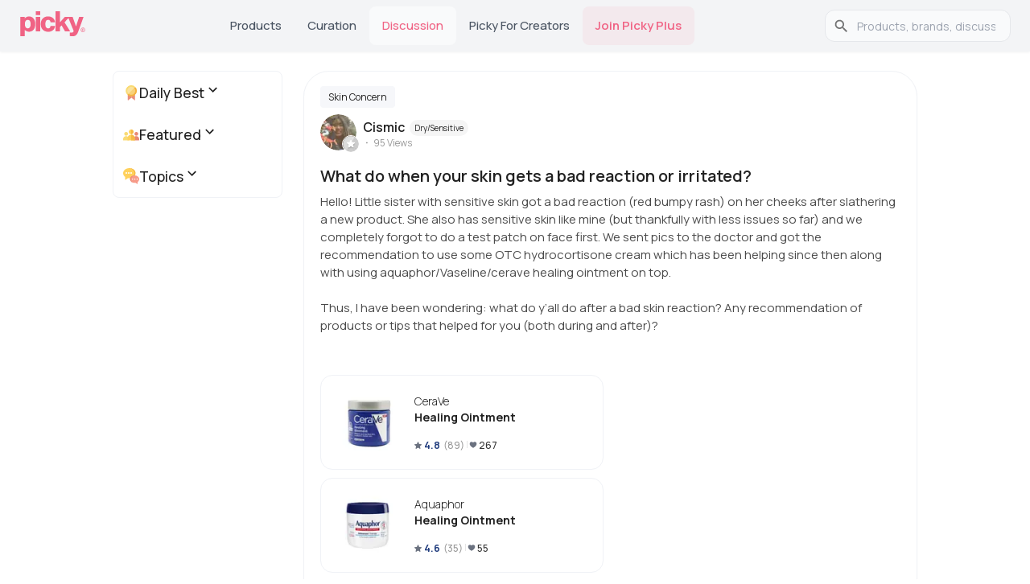

--- FILE ---
content_type: text/html; charset=utf-8
request_url: https://www.gopicky.com/discussion/37887/what-do-when-your-skin-gets-a-bad-reaction-or-irritated
body_size: 20506
content:
<!DOCTYPE html><html lang="en"><head><meta charSet="utf-8" data-next-head=""/><meta name="viewport" content="width=device-width" data-next-head=""/><link rel="apple-touch-icon" sizes="180x180" href="/apple-touch-icon.png?v=2"/><link rel="icon" type="image/png" sizes="32x32" href="/favicon-32x32.png?v=2"/><link rel="icon" type="image/png" sizes="16x16" href="/favicon-16x16.png?v=2"/><link rel="icon" type="image/svg+xml" href="/favicon.svg?v=2"/><link rel="manifest" href="/site.webmanifest?v=2"/><link rel="mask-icon" href="/safari-pinned-tab.svg?v=2" color="#5bbad5"/><link rel="shortcut icon" href="/favicon.ico?v=2"/><link rel="preconnect" href="https://fonts.googleapis.com"/><link rel="preconnect" href="https://fonts.gstatic.com" crossorigin="anonymous"/><meta name="theme-color" content="#0D0F11"/><meta name="msapplication-TileColor" content="#2b5797"/><link rel="preload" href="/_next/static/chunks/33b4fd337794defc.css" as="style"/><link rel="preload" href="/_next/static/chunks/69de7e8fcda4581a.css" as="style"/><link rel="preload" as="image" imageSrcSet="/_next/image?url=%2F_next%2Fstatic%2Fmedia%2Fappstore-icon-black.a962accf.webp&amp;w=128&amp;q=75 1x, /_next/image?url=%2F_next%2Fstatic%2Fmedia%2Fappstore-icon-black.a962accf.webp&amp;w=256&amp;q=75 2x" data-next-head=""/><link rel="preload" as="image" imageSrcSet="/_next/image?url=%2F_next%2Fstatic%2Fmedia%2Fgoogleplay.70d3e6c3.webp&amp;w=128&amp;q=75 1x, /_next/image?url=%2F_next%2Fstatic%2Fmedia%2Fgoogleplay.70d3e6c3.webp&amp;w=256&amp;q=75 2x" data-next-head=""/><link href="https://fonts.googleapis.com/css2?family=Almarai:wght@300;400;700;800&amp;family=Manrope:wght@200..800&amp;display=swap" rel="stylesheet"/><script>!function(e){if(!window.pintrk){window.pintrk = function () {
window.pintrk.queue.push(Array.prototype.slice.call(arguments))};var
  n=window.pintrk;n.queue=[],n.version="3.0";var
  t=document.createElement("script");t.async=!0,t.src=e;var
  r=document.getElementsByTagName("script")[0];
  r.parentNode.insertBefore(t,r)}}("https://s.pinimg.com/ct/core.js");
pintrk('load', '2613763875781', {em: '<user_email_address>'});
pintrk('page');</script><noscript><img height="1" width="1" style="display:none" alt="" src="https://ct.pinterest.com/v3/?event=init&amp;tid=2613763875781&amp;pd[em]=&lt;hashed_email_address&gt;&amp;noscript=1"/></noscript><link rel="stylesheet" href="/_next/static/chunks/33b4fd337794defc.css" data-n-g=""/><link rel="stylesheet" href="/_next/static/chunks/69de7e8fcda4581a.css" data-n-p=""/><noscript data-n-css=""></noscript><script src="/_next/static/chunks/3897e98241c2d3ef.js" defer=""></script><script src="/_next/static/chunks/524f3316a120e1d5.js" defer=""></script><script src="/_next/static/chunks/4bb872f211bb5c80.js" defer=""></script><script src="/_next/static/chunks/9e7c24a9fde11936.js" defer=""></script><script src="/_next/static/chunks/82ebdb0e6c8f94fb.js" defer=""></script><script src="/_next/static/chunks/b22b42b205b27da7.js" defer=""></script><script src="/_next/static/chunks/turbopack-1c66553b1a19b9cf.js" defer=""></script><script src="/_next/static/chunks/e847a536fd950bab.js" defer=""></script><script src="/_next/static/chunks/f2b0e69dc598cbda.js" defer=""></script><script src="/_next/static/chunks/fc4ec90a17a8f100.js" defer=""></script><script src="/_next/static/chunks/771d3026a406d85f.js" defer=""></script><script src="/_next/static/chunks/1332b5c1cc86cdcf.js" defer=""></script><script src="/_next/static/chunks/6efacec8815c88d0.js" defer=""></script><script src="/_next/static/chunks/9fa04663b71d0d30.js" defer=""></script><script src="/_next/static/chunks/7099f923c45c8b7e.js" defer=""></script><script src="/_next/static/chunks/4c20e86fa6020f0b.js" defer=""></script><script src="/_next/static/chunks/799d4cb7b87222fa.js" defer=""></script><script src="/_next/static/chunks/turbopack-cd30859b0b61e31c.js" defer=""></script><script src="/_next/static/vkFDicqnEIIVUuARezigm/_ssgManifest.js" defer=""></script><script src="/_next/static/vkFDicqnEIIVUuARezigm/_buildManifest.js" defer=""></script><style id="__jsx-2bc84271a8f00e42">html{font-family:neue-haas-grotesk-text,Manrope,sans-serif}</style><style id="jss-server-side"></style></head><body><link rel="preload" as="image" imageSrcSet="/_next/image?url=%2F_next%2Fstatic%2Fmedia%2Fappstore-icon-black.a962accf.webp&amp;w=128&amp;q=75 1x, /_next/image?url=%2F_next%2Fstatic%2Fmedia%2Fappstore-icon-black.a962accf.webp&amp;w=256&amp;q=75 2x"/><link rel="preload" as="image" imageSrcSet="/_next/image?url=%2F_next%2Fstatic%2Fmedia%2Fgoogleplay.70d3e6c3.webp&amp;w=128&amp;q=75 1x, /_next/image?url=%2F_next%2Fstatic%2Fmedia%2Fgoogleplay.70d3e6c3.webp&amp;w=256&amp;q=75 2x"/><title>What do when your skin gets a bad reacti... | Skin Concern</title><meta name="robots" content="index,follow"/><meta name="description" content="Hello!  Little sister with sensitive skin got a bad reaction (red bumpy rash) on her cheeks after slathering a new product.  She also has sensitive skin like mi"/><link rel="alternate" hrefLang="en" href="https://www.gopicky.com/discussion/37887/what-do-when-your-skin-gets-a-bad-reaction-or-irritated"/><link rel="alternate" hrefLang="x-default" href="https://www.gopicky.com/discussion/37887/what-do-when-your-skin-gets-a-bad-reaction-or-irritated"/><link rel="alternate" hrefLang="id" href="https://www.gopicky.com/id/discussion/37887/what-do-when-your-skin-gets-a-bad-reaction-or-irritated"/><link rel="alternate" hrefLang="es" href="https://www.gopicky.com/es/discussion/37887/what-do-when-your-skin-gets-a-bad-reaction-or-irritated"/><link rel="alternate" hrefLang="ru" href="https://www.gopicky.com/ru/discussion/37887/what-do-when-your-skin-gets-a-bad-reaction-or-irritated"/><meta property="og:title" content="What do when your skin gets a bad reacti... | Skin Concern"/><meta property="og:description" content="Hello!  Little sister with sensitive skin got a bad reaction (red bumpy rash) on her cheeks after slathering a new product.  She also has sensitive skin like mine (but thankfully with less issues so far) and we completely forgot to do a test patch on face first.  We sent pics to the doctor and got the recommendation to use some OTC hydrocortisone cream which has been helping since then along with using aquaphor/Vaseline/cerave healing ointment on top.  

Thus, I have been wondering: what do y’all do after a bad skin reaction?  Any recommendation of products or tips that helped for you (both during and after)?"/><meta property="og:url" content="https://www.gopicky.com/discussion/37887/what-do-when-your-skin-gets-a-bad-reaction-or-irritated"/><meta property="og:type" content="website"/><meta property="og:locale" content="en"/><meta property="og:site_name" content="Picky"/><link rel="canonical" href="https://www.gopicky.com/discussion/37887/what-do-when-your-skin-gets-a-bad-reaction-or-irritated"/><meta name="commission-factory-verification" content="9024601bf94d4385a62dace428ed8764"/><meta name="apple-itunes-app" content="app-id=1504197356, app-argument=https%3A%2F%2Fwww.gopicky.com%2Fdiscussion%2F37887%2Fwhat-do-when-your-skin-gets-a-bad-reaction-or-irritated"/><meta name="google-play-app" content="app-id=care.jivaka.picky"/><meta property="al:ios:url" content="https://www.gopicky.com/discussion/37887/what-do-when-your-skin-gets-a-bad-reaction-or-irritated"/><meta property="al:ios:app_store_id" content="1504197356"/><meta property="al:ios:app_name" content="Picky"/><meta property="al:android:url" content="https://www.gopicky.com/discussion/37887/what-do-when-your-skin-gets-a-bad-reaction-or-irritated"/><meta property="al:android:app_name" content="Picky"/><meta property="al:android:package" content="care.jivaka.picky"/><meta property="al:web:url" content="https://www.gopicky.com/discussion/37887/what-do-when-your-skin-gets-a-bad-reaction-or-irritated"/><meta property="fb:app_id" content="823143971504608"/><div id="__next"><style data-emotion="css-global aau0tb">html{-webkit-font-smoothing:antialiased;-moz-osx-font-smoothing:grayscale;box-sizing:border-box;-webkit-text-size-adjust:100%;}*,*::before,*::after{box-sizing:inherit;}strong,b{font-weight:700;}body{margin:0;color:rgb(34,34,34);font-family:neue-haas-grotesk-text,Manrope;font-weight:400;font-size:1rem;line-height:1.5;background-color:#fff;}@media print{body{background-color:#fff;}}body::backdrop{background-color:#fff;}</style><script type="application/ld+json" id="organization-logo">{"@context":"https://schema.org","@type":"Organization","name":"Picky","url":"https://www.gopicky.com","logo":"https://www.gopicky.com/images/picky_logo/ms-icon-120x120.webp","sameAs":["https://twitter.com/go_picky","https://www.instagram.com/go.picky","https://www.youtube.com/gopicky","https://www.facebook.com/gopicky"]}</script><script type="application/ld+json" id="breadcrumb-jsonld">{"@context":"https://schema.org","@type":"BreadcrumbList","itemListElement":[{"@type":"ListItem","position":1,"name":"Home","item":"https://www.gopicky.com"},{"@type":"ListItem","position":2,"name":"Discussion","item":"https://www.gopicky.com/discussions/daily_best/all"},{"@type":"ListItem","position":3,"name":"what-do-when-your-skin-gets-a-bad-reaction-or-irritated","item":"https://www.gopicky.com/discussion/37887/what-do-when-your-skin-gets-a-bad-reaction-or-irritated"}]}</script><div><style data-emotion="css sqr7j8">.css-sqr7j8{background-color:#F3F4F6;position:-webkit-sticky;position:sticky;top:0;z-index:1100;box-shadow:0 1px 3px rgba(0,0,0,0.06);}</style><nav class="MuiBox-root css-sqr7j8"><style data-emotion="css 1sk75ob">.css-1sk75ob{--Grid-columns:12;--Grid-columnSpacing:0px;--Grid-rowSpacing:0px;-webkit-flex-direction:row;-ms-flex-direction:row;flex-direction:row;min-width:0;box-sizing:border-box;display:-webkit-box;display:-webkit-flex;display:-ms-flexbox;display:flex;-webkit-box-flex-wrap:wrap;-webkit-flex-wrap:wrap;-ms-flex-wrap:wrap;flex-wrap:wrap;gap:var(--Grid-rowSpacing) var(--Grid-columnSpacing);-webkit-box-pack:justify;-webkit-justify-content:space-between;justify-content:space-between;border-bottom:1px solid #e5e5e5;height:64px;-webkit-align-items:center;-webkit-box-align:center;-ms-flex-align:center;align-items:center;padding-left:16px;padding-right:16px;}.css-1sk75ob >*{--Grid-parent-columns:12;}.css-1sk75ob >*{--Grid-parent-columnSpacing:0px;}.css-1sk75ob >*{--Grid-parent-rowSpacing:0px;}@media (min-width:696px){.css-1sk75ob{display:none;}}</style><div class="MuiGrid-root MuiGrid-container MuiGrid-direction-xs-row css-1sk75ob"><div class="MuiBox-root css-0"><a href="/"><img alt="picky logo" loading="lazy" width="48" height="19" decoding="async" data-nimg="1" style="color:transparent" src="/images/picky_logo/logo-rebrand.svg"/></a></div><style data-emotion="css 8v90jo">.css-8v90jo{display:-webkit-box;display:-webkit-flex;display:-ms-flexbox;display:flex;-webkit-flex-direction:row;-ms-flex-direction:row;flex-direction:row;-webkit-align-items:center;-webkit-box-align:center;-ms-flex-align:center;align-items:center;gap:8px;}</style><div class="MuiBox-root css-8v90jo"><style data-emotion="css 5qfe2j">.css-5qfe2j{text-align:center;-webkit-flex:0 0 auto;-ms-flex:0 0 auto;flex:0 0 auto;font-size:1.5rem;padding:8px;border-radius:50%;color:rgba(0, 0, 0, 0.54);-webkit-transition:background-color 150ms cubic-bezier(0.4, 0, 0.2, 1) 0ms;transition:background-color 150ms cubic-bezier(0.4, 0, 0.2, 1) 0ms;--IconButton-hoverBg:rgba(0, 0, 0, 0.04);}.css-5qfe2j:hover{background-color:var(--IconButton-hoverBg);}@media (hover: none){.css-5qfe2j:hover{background-color:transparent;}}.css-5qfe2j.Mui-disabled{background-color:transparent;color:rgba(0, 0, 0, 0.26);}.css-5qfe2j.MuiIconButton-loading{color:transparent;}</style><style data-emotion="css mfslm7">.css-mfslm7{display:-webkit-inline-box;display:-webkit-inline-flex;display:-ms-inline-flexbox;display:inline-flex;-webkit-align-items:center;-webkit-box-align:center;-ms-flex-align:center;align-items:center;-webkit-box-pack:center;-ms-flex-pack:center;-webkit-justify-content:center;justify-content:center;position:relative;box-sizing:border-box;-webkit-tap-highlight-color:transparent;background-color:transparent;outline:0;border:0;margin:0;border-radius:0;padding:0;cursor:pointer;-webkit-user-select:none;-moz-user-select:none;-ms-user-select:none;user-select:none;vertical-align:middle;-moz-appearance:none;-webkit-appearance:none;-webkit-text-decoration:none;text-decoration:none;color:inherit;text-align:center;-webkit-flex:0 0 auto;-ms-flex:0 0 auto;flex:0 0 auto;font-size:1.5rem;padding:8px;border-radius:50%;color:rgba(0, 0, 0, 0.54);-webkit-transition:background-color 150ms cubic-bezier(0.4, 0, 0.2, 1) 0ms;transition:background-color 150ms cubic-bezier(0.4, 0, 0.2, 1) 0ms;--IconButton-hoverBg:rgba(0, 0, 0, 0.04);}.css-mfslm7::-moz-focus-inner{border-style:none;}.css-mfslm7.Mui-disabled{pointer-events:none;cursor:default;}@media print{.css-mfslm7{-webkit-print-color-adjust:exact;color-adjust:exact;}}.css-mfslm7:hover{background-color:var(--IconButton-hoverBg);}@media (hover: none){.css-mfslm7:hover{background-color:transparent;}}.css-mfslm7.Mui-disabled{background-color:transparent;color:rgba(0, 0, 0, 0.26);}.css-mfslm7.MuiIconButton-loading{color:transparent;}</style><button class="MuiButtonBase-root MuiIconButton-root MuiIconButton-sizeMedium css-mfslm7" tabindex="0" type="button"><svg width="24" height="24" viewBox="0 0 24 24" fill="none" xmlns="http://www.w3.org/2000/svg"><path d="M21.5306 20.4694L16.8365 15.7762C18.1971 14.1428 18.8755 12.0478 18.7307 9.92694C18.5859 7.80607 17.629 5.82268 16.0591 4.38935C14.4892 2.95602 12.4271 2.18311 10.3019 2.23141C8.17663 2.27971 6.15181 3.1455 4.64864 4.64867C3.14547 6.15184 2.27968 8.17666 2.23138 10.3019C2.18308 12.4272 2.95599 14.4892 4.38932 16.0591C5.82265 17.629 7.80604 18.5859 9.92691 18.7307C12.0478 18.8755 14.1428 18.1971 15.7762 16.8366L20.4693 21.5306C20.539 21.6003 20.6218 21.6556 20.7128 21.6933C20.8038 21.731 20.9014 21.7504 21 21.7504C21.0985 21.7504 21.1961 21.731 21.2871 21.6933C21.3782 21.6556 21.4609 21.6003 21.5306 21.5306C21.6003 21.4609 21.6556 21.3782 21.6933 21.2872C21.731 21.1961 21.7504 21.0985 21.7504 21C21.7504 20.9015 21.731 20.8039 21.6933 20.7128C21.6556 20.6218 21.6003 20.5391 21.5306 20.4694ZM3.74997 10.5C3.74997 9.16498 4.14585 7.85993 4.88755 6.7499C5.62925 5.63987 6.68345 4.7747 7.91686 4.26381C9.15026 3.75292 10.5075 3.61925 11.8168 3.8797C13.1262 4.14015 14.3289 4.78302 15.2729 5.72703C16.2169 6.67103 16.8598 7.87377 17.1203 9.18314C17.3807 10.4925 17.247 11.8497 16.7362 13.0831C16.2253 14.3165 15.3601 15.3707 14.2501 16.1124C13.14 16.8541 11.835 17.25 10.5 17.25C8.71037 17.248 6.99463 16.5362 5.72919 15.2708C4.46375 14.0053 3.75195 12.2896 3.74997 10.5Z" fill="#343330"></path></svg></button><style data-emotion="css ibbd9m">.css-ibbd9m{font-family:neue-haas-grotesk-text,Manrope;font-weight:500;font-size:0.875rem;line-height:1.75;text-transform:uppercase;min-width:64px;padding:6px 16px;border:0;border-radius:4px;-webkit-transition:background-color 250ms cubic-bezier(0.4, 0, 0.2, 1) 0ms,box-shadow 250ms cubic-bezier(0.4, 0, 0.2, 1) 0ms,border-color 250ms cubic-bezier(0.4, 0, 0.2, 1) 0ms,color 250ms cubic-bezier(0.4, 0, 0.2, 1) 0ms;transition:background-color 250ms cubic-bezier(0.4, 0, 0.2, 1) 0ms,box-shadow 250ms cubic-bezier(0.4, 0, 0.2, 1) 0ms,border-color 250ms cubic-bezier(0.4, 0, 0.2, 1) 0ms,color 250ms cubic-bezier(0.4, 0, 0.2, 1) 0ms;padding:6px 8px;color:var(--variant-textColor);background-color:var(--variant-textBg);--variant-textColor:#0D0F11;--variant-outlinedColor:#0D0F11;--variant-outlinedBorder:rgba(13, 15, 17, 0.5);--variant-containedColor:#FFFFFF;--variant-containedBg:#0D0F11;-webkit-transition:background-color 250ms cubic-bezier(0.4, 0, 0.2, 1) 0ms,box-shadow 250ms cubic-bezier(0.4, 0, 0.2, 1) 0ms,border-color 250ms cubic-bezier(0.4, 0, 0.2, 1) 0ms;transition:background-color 250ms cubic-bezier(0.4, 0, 0.2, 1) 0ms,box-shadow 250ms cubic-bezier(0.4, 0, 0.2, 1) 0ms,border-color 250ms cubic-bezier(0.4, 0, 0.2, 1) 0ms;display:-webkit-box;display:-webkit-flex;display:-ms-flexbox;display:flex;-webkit-align-items:center;-webkit-box-align:center;-ms-flex-align:center;align-items:center;font-size:1.2rem;border:none;background:none;color:#222222;height:40px;}.css-ibbd9m:hover{-webkit-text-decoration:none;text-decoration:none;}.css-ibbd9m.Mui-disabled{color:rgba(0, 0, 0, 0.26);}@media (hover: hover){.css-ibbd9m:hover{--variant-containedBg:#323A46;--variant-textBg:rgba(13, 15, 17, 0.04);--variant-outlinedBorder:#0D0F11;--variant-outlinedBg:rgba(13, 15, 17, 0.04);}}.css-ibbd9m.MuiButton-loading{color:transparent;}</style><style data-emotion="css knbe21">.css-knbe21{display:-webkit-inline-box;display:-webkit-inline-flex;display:-ms-inline-flexbox;display:inline-flex;-webkit-align-items:center;-webkit-box-align:center;-ms-flex-align:center;align-items:center;-webkit-box-pack:center;-ms-flex-pack:center;-webkit-justify-content:center;justify-content:center;position:relative;box-sizing:border-box;-webkit-tap-highlight-color:transparent;background-color:transparent;outline:0;border:0;margin:0;border-radius:0;padding:0;cursor:pointer;-webkit-user-select:none;-moz-user-select:none;-ms-user-select:none;user-select:none;vertical-align:middle;-moz-appearance:none;-webkit-appearance:none;-webkit-text-decoration:none;text-decoration:none;color:inherit;font-family:neue-haas-grotesk-text,Manrope;font-weight:500;font-size:0.875rem;line-height:1.75;text-transform:uppercase;min-width:64px;padding:6px 16px;border:0;border-radius:4px;-webkit-transition:background-color 250ms cubic-bezier(0.4, 0, 0.2, 1) 0ms,box-shadow 250ms cubic-bezier(0.4, 0, 0.2, 1) 0ms,border-color 250ms cubic-bezier(0.4, 0, 0.2, 1) 0ms,color 250ms cubic-bezier(0.4, 0, 0.2, 1) 0ms;transition:background-color 250ms cubic-bezier(0.4, 0, 0.2, 1) 0ms,box-shadow 250ms cubic-bezier(0.4, 0, 0.2, 1) 0ms,border-color 250ms cubic-bezier(0.4, 0, 0.2, 1) 0ms,color 250ms cubic-bezier(0.4, 0, 0.2, 1) 0ms;padding:6px 8px;color:var(--variant-textColor);background-color:var(--variant-textBg);--variant-textColor:#0D0F11;--variant-outlinedColor:#0D0F11;--variant-outlinedBorder:rgba(13, 15, 17, 0.5);--variant-containedColor:#FFFFFF;--variant-containedBg:#0D0F11;-webkit-transition:background-color 250ms cubic-bezier(0.4, 0, 0.2, 1) 0ms,box-shadow 250ms cubic-bezier(0.4, 0, 0.2, 1) 0ms,border-color 250ms cubic-bezier(0.4, 0, 0.2, 1) 0ms;transition:background-color 250ms cubic-bezier(0.4, 0, 0.2, 1) 0ms,box-shadow 250ms cubic-bezier(0.4, 0, 0.2, 1) 0ms,border-color 250ms cubic-bezier(0.4, 0, 0.2, 1) 0ms;display:-webkit-box;display:-webkit-flex;display:-ms-flexbox;display:flex;-webkit-align-items:center;-webkit-box-align:center;-ms-flex-align:center;align-items:center;font-size:1.2rem;border:none;background:none;color:#222222;height:40px;}.css-knbe21::-moz-focus-inner{border-style:none;}.css-knbe21.Mui-disabled{pointer-events:none;cursor:default;}@media print{.css-knbe21{-webkit-print-color-adjust:exact;color-adjust:exact;}}.css-knbe21:hover{-webkit-text-decoration:none;text-decoration:none;}.css-knbe21.Mui-disabled{color:rgba(0, 0, 0, 0.26);}@media (hover: hover){.css-knbe21:hover{--variant-containedBg:#323A46;--variant-textBg:rgba(13, 15, 17, 0.04);--variant-outlinedBorder:#0D0F11;--variant-outlinedBg:rgba(13, 15, 17, 0.04);}}.css-knbe21.MuiButton-loading{color:transparent;}</style><button class="MuiButtonBase-root MuiButton-root MuiButton-text MuiButton-textPrimary MuiButton-sizeMedium MuiButton-textSizeMedium MuiButton-colorPrimary MuiButton-root MuiButton-text MuiButton-textPrimary MuiButton-sizeMedium MuiButton-textSizeMedium MuiButton-colorPrimary css-knbe21" tabindex="0" type="button" aria-label="main-button" aria-haspopup="true" aria-expanded="false" aria-controls="main-menu"><svg width="24" height="24" viewBox="0 0 24 24" fill="none" xmlns="http://www.w3.org/2000/svg"><path d="M21 12C21 12.1989 20.921 12.3897 20.7803 12.5303C20.6397 12.671 20.4489 12.75 20.25 12.75H3.75C3.55109 12.75 3.36032 12.671 3.21967 12.5303C3.07902 12.3897 3 12.1989 3 12C3 11.8011 3.07902 11.6103 3.21967 11.4697C3.36032 11.329 3.55109 11.25 3.75 11.25H20.25C20.4489 11.25 20.6397 11.329 20.7803 11.4697C20.921 11.6103 21 11.8011 21 12ZM3.75 6.75H20.25C20.4489 6.75 20.6397 6.67098 20.7803 6.53033C20.921 6.38968 21 6.19891 21 6C21 5.80109 20.921 5.61032 20.7803 5.46967C20.6397 5.32902 20.4489 5.25 20.25 5.25H3.75C3.55109 5.25 3.36032 5.32902 3.21967 5.46967C3.07902 5.61032 3 5.80109 3 6C3 6.19891 3.07902 6.38968 3.21967 6.53033C3.36032 6.67098 3.55109 6.75 3.75 6.75ZM20.25 17.25H3.75C3.55109 17.25 3.36032 17.329 3.21967 17.4697C3.07902 17.6103 3 17.8011 3 18C3 18.1989 3.07902 18.3897 3.21967 18.5303C3.36032 18.671 3.55109 18.75 3.75 18.75H20.25C20.4489 18.75 20.6397 18.671 20.7803 18.5303C20.921 18.3897 21 18.1989 21 18C21 17.8011 20.921 17.6103 20.7803 17.4697C20.6397 17.329 20.4489 17.25 20.25 17.25Z" fill="#343330"></path></svg></button></div></div><style data-emotion="css 1j7iuyp">.css-1j7iuyp{--Grid-columns:12;--Grid-columnSpacing:0px;--Grid-rowSpacing:0px;-webkit-flex-direction:row;-ms-flex-direction:row;flex-direction:row;min-width:0;box-sizing:border-box;display:-webkit-box;display:-webkit-flex;display:-ms-flexbox;display:flex;-webkit-box-flex-wrap:wrap;-webkit-flex-wrap:wrap;-ms-flex-wrap:wrap;flex-wrap:wrap;gap:var(--Grid-rowSpacing) var(--Grid-columnSpacing);height:64px;-webkit-box-flex-wrap:nowrap;-webkit-flex-wrap:nowrap;-ms-flex-wrap:nowrap;flex-wrap:nowrap;-webkit-align-items:center;-webkit-box-align:center;-ms-flex-align:center;align-items:center;max-width:1280px;margin:auto;-webkit-box-pack:justify;-webkit-justify-content:space-between;justify-content:space-between;gap:4px;padding:0 24px;}.css-1j7iuyp >*{--Grid-parent-columns:12;}.css-1j7iuyp >*{--Grid-parent-columnSpacing:0px;}.css-1j7iuyp >*{--Grid-parent-rowSpacing:0px;}.css-1j7iuyp .MuiTabs-indicator{display:none;}.css-1j7iuyp a{font-family:neue-haas-grotesk-text,Manrope;font-size:16px;font-weight:400;line-height:24px;letter-spacing:0em;text-align:left;color:#000000;text-transform:capitalize;-webkit-text-decoration:none;text-decoration:none;}.css-1j7iuyp .MuiTab-root{min-width:auto;padding:8px 16px;font-size:15px;font-weight:500;text-transform:capitalize;color:#4B5563;border-radius:8px;-webkit-transition:all 0.2s ease;transition:all 0.2s ease;}.css-1j7iuyp .MuiTab-root:hover{background-color:rgba(249, 250, 251, 0.8);color:#111827;}.css-1j7iuyp .MuiTab-root.Mui-selected{color:#F06384;background-color:rgba(249, 250, 251, 1);}@media (min-width:xlpx){.css-1j7iuyp{gap:8px;}.css-1j7iuyp .MuiTab-root{padding:8px 20px;font-size:15px;}}@media (max-width:NaNpx){.css-1j7iuyp{padding:0 20px;gap:2px;}.css-1j7iuyp .MuiTab-root{padding:8px 12px;font-size:14px;}}@media (max-width:1007.95px){.css-1j7iuyp{padding:0 16px;gap:0px;}.css-1j7iuyp .MuiTab-root{padding:8px 8px;font-size:13px;min-width:60px;}}@media (max-width:695.95px){.css-1j7iuyp{display:none;}}</style><div class="MuiGrid-root MuiGrid-container MuiGrid-direction-xs-row css-1j7iuyp"><style data-emotion="css 17knigu">.css-17knigu{-webkit-flex-shrink:0;-ms-flex-negative:0;flex-shrink:0;}@media (max-width:1007.95px){.css-17knigu img{width:70px!important;height:auto!important;}}</style><div class="MuiBox-root css-17knigu"><a href="/"><img alt="picky logo" loading="lazy" width="83" height="33" decoding="async" data-nimg="1" style="color:transparent" src="/_next/static/media/logo-rebrand.eb301034.svg"/></a></div><style data-emotion="css 1yoyhmm">.css-1yoyhmm{overflow:hidden;min-height:48px;-webkit-overflow-scrolling:touch;display:-webkit-box;display:-webkit-flex;display:-ms-flexbox;display:flex;-webkit-box-flex:1;-webkit-flex-grow:1;-ms-flex-positive:1;flex-grow:1;-webkit-flex-shrink:1;-ms-flex-negative:1;flex-shrink:1;min-width:0;}@media (max-width:695.95px){.css-1yoyhmm .MuiTabs-scrollButtons{display:none;}}.css-1yoyhmm .MuiTabs-flexContainer{-webkit-box-pack:center;-ms-flex-pack:center;-webkit-justify-content:center;justify-content:center;}</style><div class="MuiTabs-root css-1yoyhmm"><style data-emotion="css w94xpu">.css-w94xpu{position:relative;display:inline-block;-webkit-flex:1 1 auto;-ms-flex:1 1 auto;flex:1 1 auto;white-space:nowrap;overflow-x:hidden;width:100%;}</style><div style="overflow:hidden;margin-bottom:0" class="MuiTabs-scroller MuiTabs-fixed css-w94xpu"><style data-emotion="css 162tvoi">.css-162tvoi{display:-webkit-box;display:-webkit-flex;display:-ms-flexbox;display:flex;}</style><div role="tablist" class="MuiTabs-list MuiTabs-flexContainer css-162tvoi"><style data-emotion="css pdf14z">.css-pdf14z{font-family:neue-haas-grotesk-text,Manrope;font-weight:500;font-size:0.875rem;line-height:1.25;text-transform:uppercase;max-width:360px;min-width:90px;position:relative;min-height:48px;-webkit-flex-shrink:0;-ms-flex-negative:0;flex-shrink:0;padding:12px 16px;overflow:hidden;white-space:normal;text-align:center;-webkit-flex-direction:column;-ms-flex-direction:column;flex-direction:column;color:rgb(153,153,153);}.css-pdf14z.Mui-selected{color:#0D0F11;}.css-pdf14z.Mui-disabled{color:rgb(155,155,155);}</style><style data-emotion="css ujzugn">.css-ujzugn{display:-webkit-inline-box;display:-webkit-inline-flex;display:-ms-inline-flexbox;display:inline-flex;-webkit-align-items:center;-webkit-box-align:center;-ms-flex-align:center;align-items:center;-webkit-box-pack:center;-ms-flex-pack:center;-webkit-justify-content:center;justify-content:center;position:relative;box-sizing:border-box;-webkit-tap-highlight-color:transparent;background-color:transparent;outline:0;border:0;margin:0;border-radius:0;padding:0;cursor:pointer;-webkit-user-select:none;-moz-user-select:none;-ms-user-select:none;user-select:none;vertical-align:middle;-moz-appearance:none;-webkit-appearance:none;-webkit-text-decoration:none;text-decoration:none;color:inherit;font-family:neue-haas-grotesk-text,Manrope;font-weight:500;font-size:0.875rem;line-height:1.25;text-transform:uppercase;max-width:360px;min-width:90px;position:relative;min-height:48px;-webkit-flex-shrink:0;-ms-flex-negative:0;flex-shrink:0;padding:12px 16px;overflow:hidden;white-space:normal;text-align:center;-webkit-flex-direction:column;-ms-flex-direction:column;flex-direction:column;color:rgb(153,153,153);}.css-ujzugn::-moz-focus-inner{border-style:none;}.css-ujzugn.Mui-disabled{pointer-events:none;cursor:default;}@media print{.css-ujzugn{-webkit-print-color-adjust:exact;color-adjust:exact;}}.css-ujzugn.Mui-selected{color:#0D0F11;}.css-ujzugn.Mui-disabled{color:rgb(155,155,155);}</style><a class="MuiButtonBase-root MuiTab-root MuiTab-textColorPrimary css-ujzugn" tabindex="-1" role="tab" aria-selected="false" href="/products?category=0,1,2,3,4,5,6,7,8,9,10,11,12,13,14,17,18,19,20,21,500,501,502&amp;skin=4&amp;sensitive=0&amp;attribute=0,1,2,3,4,5,6,7,8,9,10,11,12,13&amp;concern=0,1,2,3,4,5,6,7" aria-label="Products" id="simple-tab-0" aria-controls="simple-tabpanel-0">Products</a><a class="MuiButtonBase-root MuiTab-root MuiTab-textColorPrimary css-ujzugn" tabindex="-1" role="tab" aria-selected="false" aria-label="Curation" id="simple-tab-1" aria-controls="simple-tabpanel-1" href="/curations">Curation</a><a class="MuiButtonBase-root MuiTab-root MuiTab-textColorPrimary Mui-selected css-ujzugn" tabindex="0" role="tab" aria-selected="true" href="/discussions/daily_best/all" aria-label="Discussion" id="simple-tab-2" aria-controls="simple-tabpanel-2">Discussion<style data-emotion="css 1euaika">.css-1euaika{position:absolute;height:2px;bottom:0;width:100%;-webkit-transition:all 300ms cubic-bezier(0.4, 0, 0.2, 1) 0ms;transition:all 300ms cubic-bezier(0.4, 0, 0.2, 1) 0ms;background-color:#0D0F11;}</style><span class="MuiTabs-indicator css-1euaika"></span></a><a class="MuiButtonBase-root MuiTab-root MuiTab-textColorPrimary css-ujzugn" tabindex="-1" role="tab" aria-selected="false" target="_blank" href="https://creatorsapp.gopicky.com" aria-label="Picky for Creators" id="simple-tab-3" aria-controls="simple-tabpanel-3">Picky for Creators</a><style data-emotion="css 17qik8m">.css-17qik8m{font-family:neue-haas-grotesk-text,Manrope;font-weight:500;font-size:0.875rem;line-height:1.25;text-transform:uppercase;max-width:360px;min-width:90px;position:relative;min-height:48px;-webkit-flex-shrink:0;-ms-flex-negative:0;flex-shrink:0;padding:12px 16px;overflow:hidden;white-space:normal;text-align:center;-webkit-flex-direction:column;-ms-flex-direction:column;flex-direction:column;color:rgb(153,153,153);color:#F06384!important;font-weight:600!important;background-color:rgba(240, 99, 132, 0.08)!important;}.css-17qik8m.Mui-selected{color:#0D0F11;}.css-17qik8m.Mui-disabled{color:rgb(155,155,155);}.css-17qik8m:hover{background-color:rgba(240, 99, 132, 0.15)!important;}</style><style data-emotion="css 12ap8n1">.css-12ap8n1{display:-webkit-inline-box;display:-webkit-inline-flex;display:-ms-inline-flexbox;display:inline-flex;-webkit-align-items:center;-webkit-box-align:center;-ms-flex-align:center;align-items:center;-webkit-box-pack:center;-ms-flex-pack:center;-webkit-justify-content:center;justify-content:center;position:relative;box-sizing:border-box;-webkit-tap-highlight-color:transparent;background-color:transparent;outline:0;border:0;margin:0;border-radius:0;padding:0;cursor:pointer;-webkit-user-select:none;-moz-user-select:none;-ms-user-select:none;user-select:none;vertical-align:middle;-moz-appearance:none;-webkit-appearance:none;-webkit-text-decoration:none;text-decoration:none;color:inherit;font-family:neue-haas-grotesk-text,Manrope;font-weight:500;font-size:0.875rem;line-height:1.25;text-transform:uppercase;max-width:360px;min-width:90px;position:relative;min-height:48px;-webkit-flex-shrink:0;-ms-flex-negative:0;flex-shrink:0;padding:12px 16px;overflow:hidden;white-space:normal;text-align:center;-webkit-flex-direction:column;-ms-flex-direction:column;flex-direction:column;color:rgb(153,153,153);color:#F06384!important;font-weight:600!important;background-color:rgba(240, 99, 132, 0.08)!important;}.css-12ap8n1::-moz-focus-inner{border-style:none;}.css-12ap8n1.Mui-disabled{pointer-events:none;cursor:default;}@media print{.css-12ap8n1{-webkit-print-color-adjust:exact;color-adjust:exact;}}.css-12ap8n1.Mui-selected{color:#0D0F11;}.css-12ap8n1.Mui-disabled{color:rgb(155,155,155);}.css-12ap8n1:hover{background-color:rgba(240, 99, 132, 0.15)!important;}</style><a class="MuiButtonBase-root MuiTab-root MuiTab-textColorPrimary css-12ap8n1" tabindex="-1" role="tab" aria-selected="false" target="_blank" href="https://picky.notion.site/Picky-Plus-Creators-Program-Overview-Membership-Benefits-Rules-932af58f7d4841baba8c4eb6b564334c" aria-label="Join Picky Plus" id="simple-tab-4" aria-controls="simple-tabpanel-4">Join Picky Plus</a></div></div></div><style data-emotion="css 4iayn3">.css-4iayn3{-webkit-flex-shrink:0;-ms-flex-negative:0;flex-shrink:0;min-width:180px;max-width:240px;}@media (min-width:xlpx){.css-4iayn3{min-width:220px;max-width:280px;}}@media (max-width:NaNpx){.css-4iayn3{min-width:160px;max-width:200px;}}@media (max-width:1007.95px){.css-4iayn3{min-width:140px;max-width:180px;}}</style><div class="MuiBox-root css-4iayn3"><style data-emotion="css 14c2sy0">.css-14c2sy0{display:-webkit-inline-box;display:-webkit-inline-flex;display:-ms-inline-flexbox;display:inline-flex;-webkit-flex-direction:column;-ms-flex-direction:column;flex-direction:column;position:relative;min-width:0;padding:0;margin:0;border:0;vertical-align:top;padding-right:0px;width:100%;}.css-14c2sy0 .MuiInputBase-root{margin-top:0px;margin-bottom:0px;border-radius:12px;border:1px solid #E5E7EB;background-color:#F9FAFB;padding-left:0px;width:100%;font-size:14px;height:40px;-webkit-transition:all 0.2s ease;transition:all 0.2s ease;}.css-14c2sy0 .MuiInputBase-root fieldset{border:none;}.css-14c2sy0 .MuiInputBase-root input{padding:10px 4px;margin:0px;}.css-14c2sy0 .MuiInputBase-root input::-webkit-input-placeholder{color:#9CA3AF;opacity:1;}.css-14c2sy0 .MuiInputBase-root input::-moz-placeholder{color:#9CA3AF;opacity:1;}.css-14c2sy0 .MuiInputBase-root input:-ms-input-placeholder{color:#9CA3AF;opacity:1;}.css-14c2sy0 .MuiInputBase-root input::placeholder{color:#9CA3AF;opacity:1;}.css-14c2sy0 .MuiInputBase-root:hover{background-color:#ffffff;border-color:#D1D5DB;}.css-14c2sy0 .MuiInputBase-root:focus-within{background-color:#ffffff;border-color:#F06384;box-shadow:0 0 0 3px rgba(240, 99, 132, 0.1);}@media (max-width:NaNpx){.css-14c2sy0 .MuiInputBase-root{font-size:13px;height:38px;}}@media (max-width:695.95px){.css-14c2sy0 .MuiInputBase-root{width:100%;position:relative;left:auto;right:auto;z-index:auto;font-size:14px;height:44px;}.css-14c2sy0 .MuiInputBase-root input{padding:12px 4px;}}</style><div class="MuiFormControl-root css-14c2sy0"><style data-emotion="css-global 1prfaxn">@-webkit-keyframes mui-auto-fill{from{display:block;}}@keyframes mui-auto-fill{from{display:block;}}@-webkit-keyframes mui-auto-fill-cancel{from{display:block;}}@keyframes mui-auto-fill-cancel{from{display:block;}}</style><style data-emotion="css 1nwe6g">.css-1nwe6g{font-family:neue-haas-grotesk-text,Manrope;font-weight:400;font-size:1rem;line-height:1.4375em;color:rgb(34,34,34);box-sizing:border-box;position:relative;cursor:text;display:-webkit-inline-box;display:-webkit-inline-flex;display:-ms-inline-flexbox;display:inline-flex;-webkit-align-items:center;-webkit-box-align:center;-ms-flex-align:center;align-items:center;position:relative;border-radius:4px;padding-left:14px;padding-right:14px;}.css-1nwe6g.Mui-disabled{color:rgb(155,155,155);cursor:default;}.css-1nwe6g:hover .MuiOutlinedInput-notchedOutline{border-color:rgb(34,34,34);}@media (hover: none){.css-1nwe6g:hover .MuiOutlinedInput-notchedOutline{border-color:rgba(0, 0, 0, 0.23);}}.css-1nwe6g.Mui-focused .MuiOutlinedInput-notchedOutline{border-width:2px;}.css-1nwe6g.Mui-focused .MuiOutlinedInput-notchedOutline{border-color:#0D0F11;}.css-1nwe6g.Mui-error .MuiOutlinedInput-notchedOutline{border-color:#d32f2f;}.css-1nwe6g.Mui-disabled .MuiOutlinedInput-notchedOutline{border-color:rgba(0, 0, 0, 0.26);}</style><div class="MuiInputBase-root MuiOutlinedInput-root MuiInputBase-colorPrimary MuiInputBase-formControl MuiInputBase-adornedStart MuiInputBase-adornedEnd css-1nwe6g"><style data-emotion="css vgb6vx">.css-vgb6vx{display:-webkit-box;display:-webkit-flex;display:-ms-flexbox;display:flex;max-height:2em;-webkit-align-items:center;-webkit-box-align:center;-ms-flex-align:center;align-items:center;white-space:nowrap;color:rgba(0, 0, 0, 0.54);margin-left:8px;}.css-vgb6vx.MuiInputAdornment-positionStart.css-vgb6vx:not(.MuiInputAdornment-hiddenLabel){margin-top:16px;}</style><div class="MuiInputAdornment-root MuiInputAdornment-positionEnd MuiInputAdornment-filled MuiInputAdornment-sizeMedium css-vgb6vx"><style data-emotion="css 1mqknik">.css-1mqknik{text-align:center;-webkit-flex:0 0 auto;-ms-flex:0 0 auto;flex:0 0 auto;font-size:1.5rem;padding:8px;border-radius:50%;color:rgba(0, 0, 0, 0.54);-webkit-transition:background-color 150ms cubic-bezier(0.4, 0, 0.2, 1) 0ms;transition:background-color 150ms cubic-bezier(0.4, 0, 0.2, 1) 0ms;--IconButton-hoverBg:rgba(0, 0, 0, 0.04);padding:1px;margin-right:4px;}.css-1mqknik:hover{background-color:var(--IconButton-hoverBg);}@media (hover: none){.css-1mqknik:hover{background-color:transparent;}}.css-1mqknik.Mui-disabled{background-color:transparent;color:rgba(0, 0, 0, 0.26);}.css-1mqknik.MuiIconButton-loading{color:transparent;}@media (max-width:695.95px){.css-1mqknik{padding:4px;margin-left:4px;}}</style><style data-emotion="css j0gl1f">.css-j0gl1f{display:-webkit-inline-box;display:-webkit-inline-flex;display:-ms-inline-flexbox;display:inline-flex;-webkit-align-items:center;-webkit-box-align:center;-ms-flex-align:center;align-items:center;-webkit-box-pack:center;-ms-flex-pack:center;-webkit-justify-content:center;justify-content:center;position:relative;box-sizing:border-box;-webkit-tap-highlight-color:transparent;background-color:transparent;outline:0;border:0;margin:0;border-radius:0;padding:0;cursor:pointer;-webkit-user-select:none;-moz-user-select:none;-ms-user-select:none;user-select:none;vertical-align:middle;-moz-appearance:none;-webkit-appearance:none;-webkit-text-decoration:none;text-decoration:none;color:inherit;text-align:center;-webkit-flex:0 0 auto;-ms-flex:0 0 auto;flex:0 0 auto;font-size:1.5rem;padding:8px;border-radius:50%;color:rgba(0, 0, 0, 0.54);-webkit-transition:background-color 150ms cubic-bezier(0.4, 0, 0.2, 1) 0ms;transition:background-color 150ms cubic-bezier(0.4, 0, 0.2, 1) 0ms;--IconButton-hoverBg:rgba(0, 0, 0, 0.04);padding:1px;margin-right:4px;}.css-j0gl1f::-moz-focus-inner{border-style:none;}.css-j0gl1f.Mui-disabled{pointer-events:none;cursor:default;}@media print{.css-j0gl1f{-webkit-print-color-adjust:exact;color-adjust:exact;}}.css-j0gl1f:hover{background-color:var(--IconButton-hoverBg);}@media (hover: none){.css-j0gl1f:hover{background-color:transparent;}}.css-j0gl1f.Mui-disabled{background-color:transparent;color:rgba(0, 0, 0, 0.26);}.css-j0gl1f.MuiIconButton-loading{color:transparent;}@media (max-width:695.95px){.css-j0gl1f{padding:4px;margin-left:4px;}}</style><button class="MuiButtonBase-root MuiIconButton-root MuiIconButton-sizeMedium css-j0gl1f" tabindex="0" type="button"><style data-emotion="css q7mezt">.css-q7mezt{-webkit-user-select:none;-moz-user-select:none;-ms-user-select:none;user-select:none;width:1em;height:1em;display:inline-block;-webkit-flex-shrink:0;-ms-flex-negative:0;flex-shrink:0;-webkit-transition:fill 200ms cubic-bezier(0.4, 0, 0.2, 1) 0ms;transition:fill 200ms cubic-bezier(0.4, 0, 0.2, 1) 0ms;fill:currentColor;font-size:1.5rem;}</style><svg class="MuiSvgIcon-root MuiSvgIcon-fontSizeMedium css-q7mezt" focusable="false" aria-hidden="true" viewBox="0 0 24 24"><path d="M15.5 14h-.79l-.28-.27C15.41 12.59 16 11.11 16 9.5 16 5.91 13.09 3 9.5 3S3 5.91 3 9.5 5.91 16 9.5 16c1.61 0 3.09-.59 4.23-1.57l.27.28v.79l5 4.99L20.49 19zm-6 0C7.01 14 5 11.99 5 9.5S7.01 5 9.5 5 14 7.01 14 9.5 11.99 14 9.5 14"></path></svg></button></div><style data-emotion="css 1s7osyf">.css-1s7osyf{font:inherit;letter-spacing:inherit;color:currentColor;padding:4px 0 5px;border:0;box-sizing:content-box;background:none;height:1.4375em;margin:0;-webkit-tap-highlight-color:transparent;display:block;min-width:0;width:100%;-webkit-animation-name:mui-auto-fill-cancel;animation-name:mui-auto-fill-cancel;-webkit-animation-duration:10ms;animation-duration:10ms;padding:16.5px 14px;padding-left:0;padding-right:0;}.css-1s7osyf::-webkit-input-placeholder{color:currentColor;opacity:0.42;-webkit-transition:opacity 200ms cubic-bezier(0.4, 0, 0.2, 1) 0ms;transition:opacity 200ms cubic-bezier(0.4, 0, 0.2, 1) 0ms;}.css-1s7osyf::-moz-placeholder{color:currentColor;opacity:0.42;-webkit-transition:opacity 200ms cubic-bezier(0.4, 0, 0.2, 1) 0ms;transition:opacity 200ms cubic-bezier(0.4, 0, 0.2, 1) 0ms;}.css-1s7osyf::-ms-input-placeholder{color:currentColor;opacity:0.42;-webkit-transition:opacity 200ms cubic-bezier(0.4, 0, 0.2, 1) 0ms;transition:opacity 200ms cubic-bezier(0.4, 0, 0.2, 1) 0ms;}.css-1s7osyf:focus{outline:0;}.css-1s7osyf:invalid{box-shadow:none;}.css-1s7osyf::-webkit-search-decoration{-webkit-appearance:none;}label[data-shrink=false]+.MuiInputBase-formControl .css-1s7osyf::-webkit-input-placeholder{opacity:0!important;}label[data-shrink=false]+.MuiInputBase-formControl .css-1s7osyf::-moz-placeholder{opacity:0!important;}label[data-shrink=false]+.MuiInputBase-formControl .css-1s7osyf::-ms-input-placeholder{opacity:0!important;}label[data-shrink=false]+.MuiInputBase-formControl .css-1s7osyf:focus::-webkit-input-placeholder{opacity:0.42;}label[data-shrink=false]+.MuiInputBase-formControl .css-1s7osyf:focus::-moz-placeholder{opacity:0.42;}label[data-shrink=false]+.MuiInputBase-formControl .css-1s7osyf:focus::-ms-input-placeholder{opacity:0.42;}.css-1s7osyf.Mui-disabled{opacity:1;-webkit-text-fill-color:rgb(155,155,155);}.css-1s7osyf:-webkit-autofill{-webkit-animation-duration:5000s;animation-duration:5000s;-webkit-animation-name:mui-auto-fill;animation-name:mui-auto-fill;}.css-1s7osyf:-webkit-autofill{border-radius:inherit;}</style><input aria-invalid="false" placeholder="Products, brands, discussions" type="text" aria-label="search" class="MuiInputBase-input MuiOutlinedInput-input MuiInputBase-inputAdornedStart MuiInputBase-inputAdornedEnd css-1s7osyf" value=""/><style data-emotion="css h2v8xi">.css-h2v8xi{border-color:rgba(0, 0, 0, 0.23);}</style><style data-emotion="css 5v2ak0">.css-5v2ak0{text-align:left;position:absolute;bottom:0;right:0;top:-5px;left:0;margin:0;padding:0 8px;pointer-events:none;border-radius:inherit;border-style:solid;border-width:1px;overflow:hidden;min-width:0%;border-color:rgba(0, 0, 0, 0.23);}</style><fieldset aria-hidden="true" class="MuiOutlinedInput-notchedOutline css-5v2ak0"><style data-emotion="css w4cd9x">.css-w4cd9x{float:unset;width:auto;overflow:hidden;padding:0;line-height:11px;-webkit-transition:width 150ms cubic-bezier(0.0, 0, 0.2, 1) 0ms;transition:width 150ms cubic-bezier(0.0, 0, 0.2, 1) 0ms;}</style><legend class="css-w4cd9x"><span class="notranslate" aria-hidden="true">​</span></legend></fieldset></div></div></div></div></nav><main><style data-emotion="css 1jms4vh">.css-1jms4vh{width:100%;margin:0 auto;display:-webkit-box;display:-webkit-flex;display:-ms-flexbox;display:flex;max-width:1000px;-webkit-box-pack:justify;-webkit-justify-content:space-between;justify-content:space-between;}@media (max-width:695.95px){.css-1jms4vh{margin-top:20px;-webkit-flex-direction:column;-ms-flex-direction:column;flex-direction:column;}}</style><div class="MuiBox-root css-1jms4vh"><style data-emotion="css 1x1ppi7">@media (max-width:695.95px){.css-1x1ppi7{display:none;}}</style><div class="MuiBox-root css-1x1ppi7"><style data-emotion="css 1o30gim">.css-1o30gim{border:1px solid #F0F2F6;border-radius:8px;margin-top:24px;}</style><div class="MuiBox-root css-1o30gim"><style data-emotion="css 1vx71hr">.css-1vx71hr{list-style:none;margin:0;padding:0;position:relative;padding-top:8px;padding-bottom:8px;width:209px;min-width:164px;height:-webkit-min-content;height:-moz-min-content;height:min-content;padding:0px;overflow:initial;}.css-1vx71hr button{-webkit-box-pack:left;-ms-flex-pack:left;-webkit-justify-content:left;justify-content:left;}.css-1vx71hr .MuiButton-text{padding:2.5px 8px;}.css-1vx71hr .MuiListItem-gutters{padding:0px;}@media (max-width:695.95px){.css-1vx71hr{position:relative;margin:20px 0 0 0;border-bottom:none;display:-webkit-box;display:-webkit-flex;display:-ms-flexbox;display:flex;}}</style><nav class="MuiList-root MuiList-padding css-1vx71hr" aria-labelledby="nested-list-subheader"><div class="MuiBox-root css-0"><style data-emotion="css 16wbzel">.css-16wbzel{display:-webkit-box;display:-webkit-flex;display:-ms-flexbox;display:flex;-webkit-box-pack:start;-ms-flex-pack:start;-webkit-justify-content:flex-start;justify-content:flex-start;-webkit-align-items:center;-webkit-box-align:center;-ms-flex-align:center;align-items:center;position:relative;-webkit-text-decoration:none;text-decoration:none;width:100%;box-sizing:border-box;text-align:left;padding-top:8px;padding-bottom:8px;padding-left:16px;padding-right:16px;cursor:pointer;}</style><li class="MuiListItem-root MuiListItem-gutters MuiListItem-padding css-16wbzel"><style data-emotion="css y79h0y">.css-y79h0y{--Grid-columns:12;--Grid-columnSpacing:0px;--Grid-rowSpacing:0px;-webkit-flex-direction:row;-ms-flex-direction:row;flex-direction:row;min-width:0;box-sizing:border-box;display:-webkit-box;display:-webkit-flex;display:-ms-flexbox;display:flex;-webkit-box-flex-wrap:wrap;-webkit-flex-wrap:wrap;-ms-flex-wrap:wrap;flex-wrap:wrap;gap:var(--Grid-rowSpacing) var(--Grid-columnSpacing);-webkit-box-pack:justify;-webkit-justify-content:space-between;justify-content:space-between;padding:12px;}.css-y79h0y >*{--Grid-parent-columns:12;}.css-y79h0y >*{--Grid-parent-columnSpacing:0px;}.css-y79h0y >*{--Grid-parent-rowSpacing:0px;}</style><div class="MuiGrid-root MuiGrid-container MuiGrid-direction-xs-row css-y79h0y"><style data-emotion="css tn4wyf">.css-tn4wyf{--Grid-columns:12;-webkit-flex-direction:row;-ms-flex-direction:row;flex-direction:row;min-width:0;box-sizing:border-box;display:-webkit-box;display:-webkit-flex;display:-ms-flexbox;display:flex;-webkit-box-flex-wrap:wrap;-webkit-flex-wrap:wrap;-ms-flex-wrap:wrap;flex-wrap:wrap;gap:var(--Grid-rowSpacing) var(--Grid-columnSpacing);-webkit-align-items:center;-webkit-box-align:center;-ms-flex-align:center;align-items:center;width:auto;gap:8px;}@media (max-width:695.95px){.css-tn4wyf img{display:none;}}</style><div class="MuiGrid-root MuiGrid-container MuiGrid-direction-xs-row css-tn4wyf"><img alt="daily best" loading="lazy" width="20" height="20" decoding="async" data-nimg="1" style="color:transparent" src="/_next/static/media/dailybest.69eac875.svg"/><style data-emotion="css 8q1abn">.css-8q1abn{margin:0;font-family:neue-haas-grotesk-text,Manrope;font-weight:500;font-size:1.25rem;line-height:1.6;font-weight:500;}</style><h6 class="MuiTypography-root MuiTypography-h6 css-8q1abn">Daily Best</h6></div><style data-emotion="css q7mezt">.css-q7mezt{-webkit-user-select:none;-moz-user-select:none;-ms-user-select:none;user-select:none;width:1em;height:1em;display:inline-block;-webkit-flex-shrink:0;-ms-flex-negative:0;flex-shrink:0;-webkit-transition:fill 200ms cubic-bezier(0.4, 0, 0.2, 1) 0ms;transition:fill 200ms cubic-bezier(0.4, 0, 0.2, 1) 0ms;fill:currentColor;font-size:1.5rem;}</style><svg class="MuiSvgIcon-root MuiSvgIcon-fontSizeMedium css-q7mezt" focusable="false" aria-hidden="true" viewBox="0 0 24 24"><path d="M16.59 8.59 12 13.17 7.41 8.59 6 10l6 6 6-6z"></path></svg></div></li></div><div class="MuiBox-root css-0"><li class="MuiListItem-root MuiListItem-gutters MuiListItem-padding css-16wbzel"><div class="MuiGrid-root MuiGrid-container MuiGrid-direction-xs-row css-y79h0y"><div class="MuiGrid-root MuiGrid-container MuiGrid-direction-xs-row css-tn4wyf"><img alt="featured" loading="lazy" width="20" height="20" decoding="async" data-nimg="1" style="color:transparent" src="/_next/static/media/featured.fb621980.svg"/><h6 class="MuiTypography-root MuiTypography-h6 css-8q1abn">Featured</h6></div><svg class="MuiSvgIcon-root MuiSvgIcon-fontSizeMedium css-q7mezt" focusable="false" aria-hidden="true" viewBox="0 0 24 24"><path d="M16.59 8.59 12 13.17 7.41 8.59 6 10l6 6 6-6z"></path></svg></div></li></div><div class="MuiBox-root css-0"><li class="MuiListItem-root MuiListItem-gutters MuiListItem-padding css-16wbzel"><div class="MuiGrid-root MuiGrid-container MuiGrid-direction-xs-row css-y79h0y"><div class="MuiGrid-root MuiGrid-container MuiGrid-direction-xs-row css-tn4wyf"><img alt="topics" loading="lazy" width="20" height="20" decoding="async" data-nimg="1" style="color:transparent" src="/_next/static/media/topics.487b4f88.svg"/><h6 class="MuiTypography-root MuiTypography-h6 css-8q1abn">Topics</h6></div><svg class="MuiSvgIcon-root MuiSvgIcon-fontSizeMedium css-q7mezt" focusable="false" aria-hidden="true" viewBox="0 0 24 24"><path d="M16.59 8.59 12 13.17 7.41 8.59 6 10l6 6 6-6z"></path></svg></div></li></div></nav></div></div><style data-emotion="css 15hh6ka">@media (max-width:695.95px){.css-15hh6ka{margin-left:16px;display:none;}}</style><div class="MuiBox-root css-15hh6ka"><style data-emotion="css etjtzg">.css-etjtzg{display:none;}@media (max-width:695.95px){.css-etjtzg{display:block;padding-top:16px;}}</style><div class="MuiBox-root css-etjtzg"><style data-emotion="css n22efq">.css-n22efq{overflow:hidden;min-height:48px;-webkit-overflow-scrolling:touch;display:-webkit-box;display:-webkit-flex;display:-ms-flexbox;display:flex;min-height:24px;}@media (max-width:695.95px){.css-n22efq .MuiTabs-scrollButtons{display:none;}}.css-n22efq .Mui-selected .MuiTypography-root{color:#222222;}.css-n22efq .MuiTabs-indicator{background:none;text-align:center;}.css-n22efq .MuiTabs-indicator:after{content:"";display:inline-block;border-top:2pt solid #ff6a74;width:30px;-webkit-transform:translateY(-1rem);-moz-transform:translateY(-1rem);-ms-transform:translateY(-1rem);transform:translateY(-1rem);}.css-n22efq a{color:inherit;}@media (max-width:695.95px){.css-n22efq{margin-top:8px;}}</style><div class="MuiTabs-root css-n22efq"><style data-emotion="css w94xpu">.css-w94xpu{position:relative;display:inline-block;-webkit-flex:1 1 auto;-ms-flex:1 1 auto;flex:1 1 auto;white-space:nowrap;overflow-x:hidden;width:100%;}</style><div style="overflow:hidden;margin-bottom:0" class="MuiTabs-scroller MuiTabs-fixed css-w94xpu"><style data-emotion="css 162tvoi">.css-162tvoi{display:-webkit-box;display:-webkit-flex;display:-ms-flexbox;display:flex;}</style><div aria-label="Tabs container" role="tablist" class="MuiTabs-list MuiTabs-flexContainer css-162tvoi"><style data-emotion="css 1gmkqpk">.css-1gmkqpk{font-family:neue-haas-grotesk-text,Manrope;font-weight:500;font-size:0.875rem;line-height:1.25;text-transform:uppercase;max-width:360px;min-width:90px;position:relative;min-height:48px;-webkit-flex-shrink:0;-ms-flex-negative:0;flex-shrink:0;padding:12px 16px;overflow:hidden;white-space:normal;text-align:center;-webkit-flex-direction:column;-ms-flex-direction:column;flex-direction:column;color:rgb(153,153,153);min-height:24px;padding:0px;padding-bottom:8px;margin-right:12px;min-width:auto;}.css-1gmkqpk.Mui-selected{color:#0D0F11;}.css-1gmkqpk.Mui-disabled{color:rgb(155,155,155);}</style><style data-emotion="css 1536te5">.css-1536te5{display:-webkit-inline-box;display:-webkit-inline-flex;display:-ms-inline-flexbox;display:inline-flex;-webkit-align-items:center;-webkit-box-align:center;-ms-flex-align:center;align-items:center;-webkit-box-pack:center;-ms-flex-pack:center;-webkit-justify-content:center;justify-content:center;position:relative;box-sizing:border-box;-webkit-tap-highlight-color:transparent;background-color:transparent;outline:0;border:0;margin:0;border-radius:0;padding:0;cursor:pointer;-webkit-user-select:none;-moz-user-select:none;-ms-user-select:none;user-select:none;vertical-align:middle;-moz-appearance:none;-webkit-appearance:none;-webkit-text-decoration:none;text-decoration:none;color:inherit;font-family:neue-haas-grotesk-text,Manrope;font-weight:500;font-size:0.875rem;line-height:1.25;text-transform:uppercase;max-width:360px;min-width:90px;position:relative;min-height:48px;-webkit-flex-shrink:0;-ms-flex-negative:0;flex-shrink:0;padding:12px 16px;overflow:hidden;white-space:normal;text-align:center;-webkit-flex-direction:column;-ms-flex-direction:column;flex-direction:column;color:rgb(153,153,153);min-height:24px;padding:0px;padding-bottom:8px;margin-right:12px;min-width:auto;}.css-1536te5::-moz-focus-inner{border-style:none;}.css-1536te5.Mui-disabled{pointer-events:none;cursor:default;}@media print{.css-1536te5{-webkit-print-color-adjust:exact;color-adjust:exact;}}.css-1536te5.Mui-selected{color:#0D0F11;}.css-1536te5.Mui-disabled{color:rgb(155,155,155);}</style><button class="MuiButtonBase-root MuiTab-root MuiTab-textColorPrimary Mui-selected css-1536te5" tabindex="0" type="button" role="tab" aria-selected="true" id="simple-tab-0" aria-controls="simple-tabpanel-0"><a href="/discussions/daily_best/all"><style data-emotion="css gxj03t">.css-gxj03t{margin:0;font-family:neue-haas-grotesk-text,Manrope;font-weight:400;font-size:1rem;line-height:1.5;font-size:16px;font-weight:600;text-transform:capitalize;}</style><p class="MuiTypography-root MuiTypography-body1 css-gxj03t">Daily Best</p></a><style data-emotion="css 1euaika">.css-1euaika{position:absolute;height:2px;bottom:0;width:100%;-webkit-transition:all 300ms cubic-bezier(0.4, 0, 0.2, 1) 0ms;transition:all 300ms cubic-bezier(0.4, 0, 0.2, 1) 0ms;background-color:#0D0F11;}</style><span class="MuiTabs-indicator css-1euaika"></span></button><button class="MuiButtonBase-root MuiTab-root MuiTab-textColorPrimary css-1536te5" tabindex="-1" type="button" role="tab" aria-selected="false" id="simple-tab-1" aria-controls="simple-tabpanel-1"><a href="/discussions/featured/all"><p class="MuiTypography-root MuiTypography-body1 css-gxj03t">Featured</p></a></button><button class="MuiButtonBase-root MuiTab-root MuiTab-textColorPrimary css-1536te5" tabindex="-1" type="button" role="tab" aria-selected="false" id="simple-tab-2" aria-controls="simple-tabpanel-2"><a href="/discussions/topics/all"><p class="MuiTypography-root MuiTypography-body1 css-gxj03t">Topics</p></a></button></div></div></div><style data-emotion="css 17qdlp1">.css-17qdlp1{overflow-x:auto;}.css-17qdlp1::-webkit-scrollbar{display:none;}</style><div class="MuiBox-root css-17qdlp1" role="tabpanel" id="simple-tabpanel-0" aria-labelledby="simple-tab-0"><style data-emotion="css efocca">.css-efocca{padding:8px;width:100%;}</style><div class="MuiBox-root css-efocca"><style data-emotion="css 8atqhb">.css-8atqhb{width:100%;}</style><div class="MuiBox-root css-8atqhb"><style data-emotion="css 1wduhak">.css-1wduhak{list-style:none;margin:0;padding:0;position:relative;padding-top:8px;padding-bottom:8px;}</style><ul class="MuiList-root MuiList-padding css-1wduhak"><style data-emotion="css 13ntupw">.css-13ntupw{--Grid-columns:12;--Grid-columnSpacing:0px;--Grid-rowSpacing:0px;-webkit-flex-direction:row;-ms-flex-direction:row;flex-direction:row;min-width:0;box-sizing:border-box;display:-webkit-box;display:-webkit-flex;display:-ms-flexbox;display:flex;-webkit-box-flex-wrap:wrap;-webkit-flex-wrap:wrap;-ms-flex-wrap:wrap;flex-wrap:wrap;gap:var(--Grid-rowSpacing) var(--Grid-columnSpacing);-webkit-box-flex-wrap:nowrap;-webkit-flex-wrap:nowrap;-ms-flex-wrap:nowrap;flex-wrap:nowrap;}.css-13ntupw >*{--Grid-parent-columns:12;}.css-13ntupw >*{--Grid-parent-columnSpacing:0px;}.css-13ntupw >*{--Grid-parent-rowSpacing:0px;}</style><div class="MuiGrid-root MuiGrid-container MuiGrid-direction-xs-row css-13ntupw"><div class="MuiBox-root css-0"><a href="/discussions/daily_best/all"><style data-emotion="css 1fdetga">.css-1fdetga{display:-webkit-box;display:-webkit-flex;display:-ms-flexbox;display:flex;-webkit-box-flex:1;-webkit-flex-grow:1;-ms-flex-positive:1;flex-grow:1;-webkit-box-pack:start;-ms-flex-pack:start;-webkit-justify-content:flex-start;justify-content:flex-start;-webkit-align-items:center;-webkit-box-align:center;-ms-flex-align:center;align-items:center;position:relative;-webkit-text-decoration:none;text-decoration:none;min-width:0;box-sizing:border-box;text-align:left;padding-top:8px;padding-bottom:8px;-webkit-transition:background-color 150ms cubic-bezier(0.4, 0, 0.2, 1) 0ms;transition:background-color 150ms cubic-bezier(0.4, 0, 0.2, 1) 0ms;padding-left:16px;padding-right:16px;padding:0px;}.css-1fdetga:hover{-webkit-text-decoration:none;text-decoration:none;background-color:rgba(0, 0, 0, 0.04);}@media (hover: none){.css-1fdetga:hover{background-color:transparent;}}.css-1fdetga.Mui-selected{background-color:rgba(13, 15, 17, 0.08);}.css-1fdetga.Mui-selected.Mui-focusVisible{background-color:rgba(13, 15, 17, 0.2);}.css-1fdetga.Mui-selected:hover{background-color:rgba(13, 15, 17, 0.12);}@media (hover: none){.css-1fdetga.Mui-selected:hover{background-color:rgba(13, 15, 17, 0.08);}}.css-1fdetga.Mui-focusVisible{background-color:rgba(0, 0, 0, 0.12);}.css-1fdetga.Mui-disabled{opacity:0.38;}</style><style data-emotion="css 1kpgxc0">.css-1kpgxc0{display:-webkit-inline-box;display:-webkit-inline-flex;display:-ms-inline-flexbox;display:inline-flex;-webkit-align-items:center;-webkit-box-align:center;-ms-flex-align:center;align-items:center;-webkit-box-pack:center;-ms-flex-pack:center;-webkit-justify-content:center;justify-content:center;position:relative;box-sizing:border-box;-webkit-tap-highlight-color:transparent;background-color:transparent;outline:0;border:0;margin:0;border-radius:0;padding:0;cursor:pointer;-webkit-user-select:none;-moz-user-select:none;-ms-user-select:none;user-select:none;vertical-align:middle;-moz-appearance:none;-webkit-appearance:none;-webkit-text-decoration:none;text-decoration:none;color:inherit;display:-webkit-box;display:-webkit-flex;display:-ms-flexbox;display:flex;-webkit-box-flex:1;-webkit-flex-grow:1;-ms-flex-positive:1;flex-grow:1;-webkit-box-pack:start;-ms-flex-pack:start;-webkit-justify-content:flex-start;justify-content:flex-start;-webkit-align-items:center;-webkit-box-align:center;-ms-flex-align:center;align-items:center;position:relative;-webkit-text-decoration:none;text-decoration:none;min-width:0;box-sizing:border-box;text-align:left;padding-top:8px;padding-bottom:8px;-webkit-transition:background-color 150ms cubic-bezier(0.4, 0, 0.2, 1) 0ms;transition:background-color 150ms cubic-bezier(0.4, 0, 0.2, 1) 0ms;padding-left:16px;padding-right:16px;padding:0px;}.css-1kpgxc0::-moz-focus-inner{border-style:none;}.css-1kpgxc0.Mui-disabled{pointer-events:none;cursor:default;}@media print{.css-1kpgxc0{-webkit-print-color-adjust:exact;color-adjust:exact;}}.css-1kpgxc0:hover{-webkit-text-decoration:none;text-decoration:none;background-color:rgba(0, 0, 0, 0.04);}@media (hover: none){.css-1kpgxc0:hover{background-color:transparent;}}.css-1kpgxc0.Mui-selected{background-color:rgba(13, 15, 17, 0.08);}.css-1kpgxc0.Mui-selected.Mui-focusVisible{background-color:rgba(13, 15, 17, 0.2);}.css-1kpgxc0.Mui-selected:hover{background-color:rgba(13, 15, 17, 0.12);}@media (hover: none){.css-1kpgxc0.Mui-selected:hover{background-color:rgba(13, 15, 17, 0.08);}}.css-1kpgxc0.Mui-focusVisible{background-color:rgba(0, 0, 0, 0.12);}.css-1kpgxc0.Mui-disabled{opacity:0.38;}</style><div class="MuiButtonBase-root MuiListItemButton-root MuiListItemButton-gutters MuiListItemButton-root MuiListItemButton-gutters css-1kpgxc0" tabindex="0" role="button"><style data-emotion="css 1751mn4">.css-1751mn4{font-family:neue-haas-grotesk-text,Manrope;font-weight:500;font-size:0.875rem;line-height:1.75;text-transform:uppercase;min-width:64px;padding:6px 16px;border:0;border-radius:4px;-webkit-transition:background-color 250ms cubic-bezier(0.4, 0, 0.2, 1) 0ms,box-shadow 250ms cubic-bezier(0.4, 0, 0.2, 1) 0ms,border-color 250ms cubic-bezier(0.4, 0, 0.2, 1) 0ms,color 250ms cubic-bezier(0.4, 0, 0.2, 1) 0ms;transition:background-color 250ms cubic-bezier(0.4, 0, 0.2, 1) 0ms,box-shadow 250ms cubic-bezier(0.4, 0, 0.2, 1) 0ms,border-color 250ms cubic-bezier(0.4, 0, 0.2, 1) 0ms,color 250ms cubic-bezier(0.4, 0, 0.2, 1) 0ms;padding:6px 8px;color:var(--variant-textColor);background-color:var(--variant-textBg);--variant-textColor:#0D0F11;--variant-outlinedColor:#0D0F11;--variant-outlinedBorder:rgba(13, 15, 17, 0.5);--variant-containedColor:#FFFFFF;--variant-containedBg:#0D0F11;-webkit-transition:background-color 250ms cubic-bezier(0.4, 0, 0.2, 1) 0ms,box-shadow 250ms cubic-bezier(0.4, 0, 0.2, 1) 0ms,border-color 250ms cubic-bezier(0.4, 0, 0.2, 1) 0ms;transition:background-color 250ms cubic-bezier(0.4, 0, 0.2, 1) 0ms,box-shadow 250ms cubic-bezier(0.4, 0, 0.2, 1) 0ms,border-color 250ms cubic-bezier(0.4, 0, 0.2, 1) 0ms;width:auto;margin:0 8px 0 0;border-radius:8px;padding:8px 0;border:solid 1px #e5e5e5;}.css-1751mn4:hover{-webkit-text-decoration:none;text-decoration:none;}.css-1751mn4.Mui-disabled{color:rgba(0, 0, 0, 0.26);}@media (hover: hover){.css-1751mn4:hover{--variant-containedBg:#323A46;--variant-textBg:rgba(13, 15, 17, 0.04);--variant-outlinedBorder:#0D0F11;--variant-outlinedBg:rgba(13, 15, 17, 0.04);}}.css-1751mn4.MuiButton-loading{color:transparent;}.css-1751mn4:hover,.css-1751mn4:active{background-color:#f6f7fa;border-color:#d2d8e5;}.css-1751mn4:hover .MuiTypography-root,.css-1751mn4:active .MuiTypography-root{color:#203c7d;}@media (max-width:695.95px){.css-1751mn4{padding:5px 0;}}</style><style data-emotion="css 11b12h3">.css-11b12h3{display:-webkit-inline-box;display:-webkit-inline-flex;display:-ms-inline-flexbox;display:inline-flex;-webkit-align-items:center;-webkit-box-align:center;-ms-flex-align:center;align-items:center;-webkit-box-pack:center;-ms-flex-pack:center;-webkit-justify-content:center;justify-content:center;position:relative;box-sizing:border-box;-webkit-tap-highlight-color:transparent;background-color:transparent;outline:0;border:0;margin:0;border-radius:0;padding:0;cursor:pointer;-webkit-user-select:none;-moz-user-select:none;-ms-user-select:none;user-select:none;vertical-align:middle;-moz-appearance:none;-webkit-appearance:none;-webkit-text-decoration:none;text-decoration:none;color:inherit;font-family:neue-haas-grotesk-text,Manrope;font-weight:500;font-size:0.875rem;line-height:1.75;text-transform:uppercase;min-width:64px;padding:6px 16px;border:0;border-radius:4px;-webkit-transition:background-color 250ms cubic-bezier(0.4, 0, 0.2, 1) 0ms,box-shadow 250ms cubic-bezier(0.4, 0, 0.2, 1) 0ms,border-color 250ms cubic-bezier(0.4, 0, 0.2, 1) 0ms,color 250ms cubic-bezier(0.4, 0, 0.2, 1) 0ms;transition:background-color 250ms cubic-bezier(0.4, 0, 0.2, 1) 0ms,box-shadow 250ms cubic-bezier(0.4, 0, 0.2, 1) 0ms,border-color 250ms cubic-bezier(0.4, 0, 0.2, 1) 0ms,color 250ms cubic-bezier(0.4, 0, 0.2, 1) 0ms;padding:6px 8px;color:var(--variant-textColor);background-color:var(--variant-textBg);--variant-textColor:#0D0F11;--variant-outlinedColor:#0D0F11;--variant-outlinedBorder:rgba(13, 15, 17, 0.5);--variant-containedColor:#FFFFFF;--variant-containedBg:#0D0F11;-webkit-transition:background-color 250ms cubic-bezier(0.4, 0, 0.2, 1) 0ms,box-shadow 250ms cubic-bezier(0.4, 0, 0.2, 1) 0ms,border-color 250ms cubic-bezier(0.4, 0, 0.2, 1) 0ms;transition:background-color 250ms cubic-bezier(0.4, 0, 0.2, 1) 0ms,box-shadow 250ms cubic-bezier(0.4, 0, 0.2, 1) 0ms,border-color 250ms cubic-bezier(0.4, 0, 0.2, 1) 0ms;width:auto;margin:0 8px 0 0;border-radius:8px;padding:8px 0;border:solid 1px #e5e5e5;}.css-11b12h3::-moz-focus-inner{border-style:none;}.css-11b12h3.Mui-disabled{pointer-events:none;cursor:default;}@media print{.css-11b12h3{-webkit-print-color-adjust:exact;color-adjust:exact;}}.css-11b12h3:hover{-webkit-text-decoration:none;text-decoration:none;}.css-11b12h3.Mui-disabled{color:rgba(0, 0, 0, 0.26);}@media (hover: hover){.css-11b12h3:hover{--variant-containedBg:#323A46;--variant-textBg:rgba(13, 15, 17, 0.04);--variant-outlinedBorder:#0D0F11;--variant-outlinedBg:rgba(13, 15, 17, 0.04);}}.css-11b12h3.MuiButton-loading{color:transparent;}.css-11b12h3:hover,.css-11b12h3:active{background-color:#f6f7fa;border-color:#d2d8e5;}.css-11b12h3:hover .MuiTypography-root,.css-11b12h3:active .MuiTypography-root{color:#203c7d;}@media (max-width:695.95px){.css-11b12h3{padding:5px 0;}}</style><button class="MuiButtonBase-root MuiButton-root MuiButton-text MuiButton-textPrimary MuiButton-sizeMedium MuiButton-textSizeMedium MuiButton-colorPrimary MuiButton-root MuiButton-text MuiButton-textPrimary MuiButton-sizeMedium MuiButton-textSizeMedium MuiButton-colorPrimary css-11b12h3" tabindex="0" type="button"><style data-emotion="css 3m3p6u">.css-3m3p6u{margin:0;font-family:neue-haas-grotesk-text,Manrope;font-weight:400;font-size:1rem;line-height:1.5;margin:0px;white-space:nowrap;text-align:left;padding:0 8px;font-size:18px;font-weight:500;line-height:normal;text-transform:initial;color:#222222;}@media (max-width:695.95px){.css-3m3p6u{font-size:12px;}}</style><p class="MuiTypography-root MuiTypography-body1 css-3m3p6u">All</p></button></div></a></div><div class="MuiBox-root css-0"><a href="/discussions/daily_best/skin_concern"><div class="MuiButtonBase-root MuiListItemButton-root MuiListItemButton-gutters MuiListItemButton-root MuiListItemButton-gutters css-1kpgxc0" tabindex="0" role="button"><button class="MuiButtonBase-root MuiButton-root MuiButton-text MuiButton-textPrimary MuiButton-sizeMedium MuiButton-textSizeMedium MuiButton-colorPrimary MuiButton-root MuiButton-text MuiButton-textPrimary MuiButton-sizeMedium MuiButton-textSizeMedium MuiButton-colorPrimary css-11b12h3" tabindex="0" type="button"><p class="MuiTypography-root MuiTypography-body1 css-3m3p6u">Skin Concern</p></button></div></a></div><div class="MuiBox-root css-0"><a href="/discussions/daily_best/routine_help"><div class="MuiButtonBase-root MuiListItemButton-root MuiListItemButton-gutters MuiListItemButton-root MuiListItemButton-gutters css-1kpgxc0" tabindex="0" role="button"><button class="MuiButtonBase-root MuiButton-root MuiButton-text MuiButton-textPrimary MuiButton-sizeMedium MuiButton-textSizeMedium MuiButton-colorPrimary MuiButton-root MuiButton-text MuiButton-textPrimary MuiButton-sizeMedium MuiButton-textSizeMedium MuiButton-colorPrimary css-11b12h3" tabindex="0" type="button"><p class="MuiTypography-root MuiTypography-body1 css-3m3p6u">Routine Help</p></button></div></a></div><div class="MuiBox-root css-0"><a href="/discussions/daily_best/makeup_help"><div class="MuiButtonBase-root MuiListItemButton-root MuiListItemButton-gutters MuiListItemButton-root MuiListItemButton-gutters css-1kpgxc0" tabindex="0" role="button"><button class="MuiButtonBase-root MuiButton-root MuiButton-text MuiButton-textPrimary MuiButton-sizeMedium MuiButton-textSizeMedium MuiButton-colorPrimary MuiButton-root MuiButton-text MuiButton-textPrimary MuiButton-sizeMedium MuiButton-textSizeMedium MuiButton-colorPrimary css-11b12h3" tabindex="0" type="button"><p class="MuiTypography-root MuiTypography-body1 css-3m3p6u">Makeup Help</p></button></div></a></div><div class="MuiBox-root css-0"><a href="/discussions/daily_best/hair_and_body_care_help"><div class="MuiButtonBase-root MuiListItemButton-root MuiListItemButton-gutters MuiListItemButton-root MuiListItemButton-gutters css-1kpgxc0" tabindex="0" role="button"><button class="MuiButtonBase-root MuiButton-root MuiButton-text MuiButton-textPrimary MuiButton-sizeMedium MuiButton-textSizeMedium MuiButton-colorPrimary MuiButton-root MuiButton-text MuiButton-textPrimary MuiButton-sizeMedium MuiButton-textSizeMedium MuiButton-colorPrimary css-11b12h3" tabindex="0" type="button"><p class="MuiTypography-root MuiTypography-body1 css-3m3p6u">Hair &amp; Body Care Help</p></button></div></a></div><div class="MuiBox-root css-0"><a href="/discussions/daily_best/product_info"><div class="MuiButtonBase-root MuiListItemButton-root MuiListItemButton-gutters MuiListItemButton-root MuiListItemButton-gutters css-1kpgxc0" tabindex="0" role="button"><button class="MuiButtonBase-root MuiButton-root MuiButton-text MuiButton-textPrimary MuiButton-sizeMedium MuiButton-textSizeMedium MuiButton-colorPrimary MuiButton-root MuiButton-text MuiButton-textPrimary MuiButton-sizeMedium MuiButton-textSizeMedium MuiButton-colorPrimary css-11b12h3" tabindex="0" type="button"><p class="MuiTypography-root MuiTypography-body1 css-3m3p6u">Product Info</p></button></div></a></div></div></ul></div></div></div><div class="MuiBox-root css-17qdlp1" role="tabpanel" hidden="" id="simple-tabpanel-1" aria-labelledby="simple-tab-1"></div><div class="MuiBox-root css-17qdlp1" role="tabpanel" hidden="" id="simple-tabpanel-2" aria-labelledby="simple-tab-2"></div></div></div><style data-emotion="css 1ae0mp5">.css-1ae0mp5{margin:24px 0 0 26px;height:-webkit-fit-content;height:-moz-fit-content;height:fit-content;max-width:838px;width:100%;padding:16px 20px;border-radius:32px;box-shadow:0 1px 2px 0 rgba(0, 0, 0, 0.03);border:solid 1px #f0f2f6;background-color:#ffffff;}@media (max-width:695.95px){.css-1ae0mp5{margin:0px;padding:11px 18px 24px 16px;border:none;}}</style><div class="MuiBox-root css-1ae0mp5"><style data-emotion="css pgb97o">.css-pgb97o{background-color:#fff;color:rgb(34,34,34);-webkit-transition:box-shadow 300ms cubic-bezier(0.4, 0, 0.2, 1) 0ms;transition:box-shadow 300ms cubic-bezier(0.4, 0, 0.2, 1) 0ms;border-radius:4px;box-shadow:var(--Paper-shadow);background-image:var(--Paper-overlay);}</style><div class="MuiPaper-root MuiPaper-elevation MuiPaper-rounded MuiPaper-elevation0 css-pgb97o" style="--Paper-shadow:none"><style data-emotion="css 8fu0of">.css-8fu0of{display:inline-block;text-align:center;margin-top:2px;margin-bottom:8x;}</style><div class="MuiBox-root css-8fu0of"><style data-emotion="css i48i0l">.css-i48i0l{margin:0;font-family:neue-haas-grotesk-text,Manrope;font-weight:400;font-size:1rem;line-height:1.5;color:#222222;border-radius:4px;background-color:#f6f7fa;padding:5px 10px;font-size:12px;font-weight:normal;font-stretch:normal;font-style:normal;line-height:normal;letter-spacing:normal;}</style><p class="MuiTypography-root MuiTypography-body1 css-i48i0l">Skin Concern</p></div><a rel="nofollow" href="/Cismic"><style data-emotion="css 1mkzp1o">.css-1mkzp1o{display:-webkit-box;display:-webkit-flex;display:-ms-flexbox;display:flex;-webkit-align-items:center;-webkit-box-align:center;-ms-flex-align:center;align-items:center;}@media (max-width:280.95px){.css-1mkzp1o{width:185px;}}</style><div class="MuiBox-root css-1mkzp1o"><style data-emotion="css 79elbk">.css-79elbk{position:relative;}</style><div class="MuiBox-root css-79elbk"><style data-emotion="css 97iblj">.css-97iblj{margin:8px 8px 10px 0;border-radius:50%;overflow:hidden;}</style><div class="MuiBox-root css-97iblj"><style data-emotion="css 2ldj3k">.css-2ldj3k{position:relative;width:45px;height:45px;border-radius:50%;overflow:hidden;float:left;}.css-2ldj3k img{object-fit:cover;}</style><div class="MuiBox-root css-2ldj3k"><img alt="Cismic user profile picture" loading="lazy" width="45" height="45" decoding="async" data-nimg="1" class="next-image-cover" style="color:transparent" srcSet="/_next/image?url=https%3A%2F%2Fmedia.gopicky.com%2Fusers%2F149654.202183185712.jpg&amp;w=48&amp;q=75 1x, /_next/image?url=https%3A%2F%2Fmedia.gopicky.com%2Fusers%2F149654.202183185712.jpg&amp;w=96&amp;q=75 2x" src="/_next/image?url=https%3A%2F%2Fmedia.gopicky.com%2Fusers%2F149654.202183185712.jpg&amp;w=96&amp;q=75"/></div></div><img alt="picky squad user badge" loading="lazy" width="22" height="22" decoding="async" data-nimg="1" style="color:transparent;bottom:7px;right:4px;position:absolute;object-fit:contain;border-radius:50%;border:solid 1px #ffffff" srcSet="/_next/image?url=%2F_next%2Fstatic%2Fmedia%2Fpicky_squad.ea07e75d.webp&amp;w=32&amp;q=75 1x, /_next/image?url=%2F_next%2Fstatic%2Fmedia%2Fpicky_squad.ea07e75d.webp&amp;w=48&amp;q=75 2x" src="/_next/image?url=%2F_next%2Fstatic%2Fmedia%2Fpicky_squad.ea07e75d.webp&amp;w=48&amp;q=75"/></div><style data-emotion="css u27cff">.css-u27cff{padding-bottom:5px;padding-top:7px;}</style><div class="MuiBox-root css-u27cff"><div class="MuiBox-root css-1mkzp1o"><style data-emotion="css 1dfbg3v">.css-1dfbg3v{margin:0;font-family:neue-haas-grotesk-text,Manrope;font-weight:400;font-size:1rem;line-height:1.5;color:#222222;white-space:nowrap;overflow:hidden;text-overflow:ellipsis;margin:0px;font-size:16px;font-weight:600;font-stretch:normal;font-style:normal;line-height:normal;letter-spacing:normal;}@media (max-width:407.95px){.css-1dfbg3v{max-width:130px;}}</style><p class="MuiTypography-root MuiTypography-body1 css-1dfbg3v">Cismic</p><style data-emotion="css ss5tex">.css-ss5tex{margin:2px 0 0 6px;border-radius:10px;background-color:#f5f5f5;}</style><div class="MuiBox-root css-ss5tex"><style data-emotion="css x3l7bs">.css-x3l7bs{margin:0;font-family:neue-haas-grotesk-text,Manrope;font-weight:400;font-size:1rem;line-height:1.5;color:#222222;padding:3px 6px;margin:0px;font-size:10px;font-weight:normal;font-stretch:normal;font-style:normal;line-height:normal;letter-spacing:normal;white-space:nowrap;}</style><p class="MuiTypography-root MuiTypography-body1 css-x3l7bs">Dry/Sensitive</p></div></div><style data-emotion="css k008qs">.css-k008qs{display:-webkit-box;display:-webkit-flex;display:-ms-flexbox;display:flex;}</style><div class="MuiBox-root css-k008qs"><style data-emotion="css eun51s">.css-eun51s{margin:0;font-family:neue-haas-grotesk-text,Manrope;font-weight:400;font-size:1rem;line-height:1.5;color:#999999;margin:0px;font-size:12px;font-weight:normal;font-stretch:normal;font-style:normal;line-height:normal;letter-spacing:normal;}@media (max-width:695.95px){.css-eun51s{padding:3px 6px 3px 0;}}</style><p class="MuiTypography-root MuiTypography-body1 css-eun51s"></p><style data-emotion="css tecocl">.css-tecocl{padding:0px;margin:0px;font-size:12px;color:#999999;display:-webkit-box;display:-webkit-flex;display:-ms-flexbox;display:flex;-webkit-align-items:center;-webkit-box-align:center;-ms-flex-align:center;align-items:center;}</style><div class="MuiBox-root css-tecocl"><img alt="dot" loading="lazy" width="3" height="3" decoding="async" data-nimg="1" style="color:transparent;width:3px;height:3px;object-fit:contain;border-radius:50%;margin-left:3px;margin-right:7px" src="/_next/static/media/dot.5b8e7197.svg"/>95<!-- --> <!-- -->Views</div></div></div></div></a><style data-emotion="css ffphi">.css-ffphi{padding-top:8px;padding-bottom:8px;}.css-ffphi arrow-size-wrapper{width:56px;height:24px;display:-webkit-box;display:-webkit-flex;display:-ms-flexbox;display:flex;-webkit-box-pack:center;-ms-flex-pack:center;-webkit-justify-content:center;justify-content:center;margin-top:16px;}.css-ffphi .arrow-wrapper{z-index:1;border:none;width:56px;height:56px;background:#FFFFFF;border-radius:50%;box-shadow:0px 2px 6px 2px rgba(0, 0, 0, 0.1);position:absolute;-webkit-box-pack:justify;-webkit-justify-content:space-between;justify-content:space-between;cursor:pointer;top:45%;margin-left:-27px;display:inline-block;}.css-ffphi .image-paper{box-shadow:0px 3px 5px -1px rgba(0,0,0,0.2),0px 5px 8px 0px rgba(0,0,0,0.14),0px 1px 14px 0px rgba(0,0,0,0.12);height:100%;max-height:70vh;object-fit:contain;}@media (max-width:407.95px){.css-ffphi .image-paper{max-width:80vw;}}.css-ffphi .product-photo{display:-webkit-box;display:-webkit-flex;display:-ms-flexbox;display:flex;-webkit-box-flex-wrap:wrap;-webkit-flex-wrap:wrap;-ms-flex-wrap:wrap;flex-wrap:wrap;-webkit-background-size:cover;background-size:cover;overflow:hidden;text-align:center;padding:0 5px 0 0;margin:9px 0 8px 0;}@media (max-width:695.95px){.css-ffphi .product-photo{-webkit-flex-direction:column;-ms-flex-direction:column;flex-direction:column;-webkit-align-items:flex-start;-webkit-box-align:flex-start;-ms-flex-align:flex-start;align-items:flex-start;}}.css-ffphi .delete-button{position:absolute;right:-18px;top:-14px;cursor:pointer;}</style><div class="MuiBox-root css-ffphi"><style data-emotion="css 10sxhjj">.css-10sxhjj{margin:0;font-family:neue-haas-grotesk-text,Manrope;font-weight:300;font-size:6rem;line-height:1.167;color:#222222;margin:0px;margin-bottom:8px;font-size:20px;font-weight:600;font-stretch:normal;font-style:normal;line-height:normal;letter-spacing:normal;}</style><h1 class="MuiTypography-root MuiTypography-h1 css-10sxhjj">What do when your skin gets a bad reaction or irritated?</h1><style data-emotion="css 6x7ezt">.css-6x7ezt{margin:0px;font-size:15px;font-weight:400;font-stretch:normal;font-style:normal;line-height:1.5;letter-spacing:normal;color:#4a4a4a;white-space:pre-line;}.css-6x7ezt a{line-break:anywhere;font-stretch:normal;text-overflow:ellipsis;letter-spacing:normal;}@media (max-width:407.95px){.css-6x7ezt a{max-width:200px;}}</style><div class="MuiBox-root css-6x7ezt">Hello!  Little sister with sensitive skin got a bad reaction (red bumpy rash) on her cheeks after slathering a new product.  She also has sensitive skin like mine (but thankfully with less issues so far) and we completely forgot to do a test patch on face first.  We sent pics to the doctor and got the recommendation to use some OTC hydrocortisone cream which has been helping since then along with using aquaphor/Vaseline/cerave healing ointment on top.  <!-- -->
<!-- -->
<!-- -->Thus, I have been wondering: what do y’all do after a bad skin reaction?  Any recommendation of products or tips that helped for you (both during and after)?</div><style data-emotion="css 1ebprri">.css-1ebprri{margin-top:16px;margin-bottom:16px;}</style><div class="MuiBox-root css-1ebprri"><style data-emotion="css 15phrq0">.css-15phrq0{max-width:800px;width:100%;overflow:hidden;}@media (max-width:695.95px){.css-15phrq0{width:100vw;margin-left:calc(-50vw + 50%);margin-right:calc(-50vw + 50%);overflow:visible;}}</style><div class="MuiBox-root css-15phrq0"><style data-emotion="css 18qmfg9">.css-18qmfg9{display:-webkit-box;display:-webkit-flex;display:-ms-flexbox;display:flex;-webkit-box-pack:start;-ms-flex-pack:start;-webkit-justify-content:start;justify-content:start;scroll-snap-type:x mandatory;overflow-x:scroll;scroll-snap-type-x:mandatory;-webkit-transition:1s;transition:1s;scroll-snap-align:center;overflow-y:hidden;gap:16px;}@media (max-width:695.95px){.css-18qmfg9{padding:0px;}}.css-18qmfg9::-webkit-scrollbar{display:none;}@media (max-width:695.95px){.css-18qmfg9{gap:0px;}}</style><div class="MuiBox-root css-18qmfg9"></div></div></div></div><a style="max-width:352px;display:flex;padding:16px;align-items:center;border-color:#f0f2f6;border-style:solid;border-width:1px;border-radius:15px;margin-top:10px;margin-bottom:10px;flex-direction:row;background-color:#ffffff" href="/product/14868/cerave-healing-ointment"><style data-emotion="css kdrgzq">.css-kdrgzq{position:relative;width:84px;min-width:84px;height:84px;margin-right:16px;}</style><div class="MuiBox-root css-kdrgzq"><img alt="Healing Ointment" loading="lazy" width="84" height="84" decoding="async" data-nimg="1" style="color:transparent;object-fit:contain" srcSet="/_next/image?url=https%3A%2F%2Fmedia.gopicky.com%2Fproducts%2Fimages%2FCeraVe-HealingOintment.jpg&amp;w=96&amp;q=75 1x, /_next/image?url=https%3A%2F%2Fmedia.gopicky.com%2Fproducts%2Fimages%2FCeraVe-HealingOintment.jpg&amp;w=256&amp;q=75 2x" src="/_next/image?url=https%3A%2F%2Fmedia.gopicky.com%2Fproducts%2Fimages%2FCeraVe-HealingOintment.jpg&amp;w=256&amp;q=75"/></div><div class="MuiBox-root css-0"><div class="MuiBox-root css-0"><style data-emotion="css qs1usg">.css-qs1usg{margin:0;font-family:neue-haas-grotesk-text,Manrope;font-weight:300;font-size:3.75rem;line-height:1.2;text-transform:capitalize;line-height:1.43;font-size:14px;color:#222222;-webkit-line-clamp:3;margin-bottom:2px;font-stretch:normal;}@media (max-width:407.95px){.css-qs1usg{font-size:14px;}}</style><h2 class="MuiTypography-root MuiTypography-h2 css-qs1usg">CeraVe<!-- --> <br/><b> <!-- -->Healing Ointment</b></h2></div><div class="MuiBox-root css-0"><style data-emotion="css po0ojp">.css-po0ojp{display:-webkit-box;display:-webkit-flex;display:-ms-flexbox;display:flex;-webkit-align-items:flex-start;-webkit-box-align:flex-start;-ms-flex-align:flex-start;align-items:flex-start;-webkit-flex-direction:row;-ms-flex-direction:row;flex-direction:row;margin-top:16px;margin-left:-1px;}</style><div class="MuiBox-root css-po0ojp"><style data-emotion="css 70qvj9">.css-70qvj9{display:-webkit-box;display:-webkit-flex;display:-ms-flexbox;display:flex;-webkit-align-items:center;-webkit-box-align:center;-ms-flex-align:center;align-items:center;}</style><div class="MuiBox-root css-70qvj9"><img alt="star rating" loading="lazy" width="11" height="9" decoding="async" data-nimg="1" style="color:transparent;margin-right:1px" src="/_next/static/media/star.4d8abd89.svg"/><style data-emotion="css 2ighsy">.css-2ighsy{margin:0;font-family:neue-haas-grotesk-text,Manrope;font-weight:400;font-size:1rem;line-height:1.5;color:#203c7d;padding:0 1px;margin-right:2px;font-size:12px;font-stretch:normal;font-weight:700;font-style:normal;line-height:normal;}</style><p class="MuiTypography-root MuiTypography-body1 css-2ighsy">4.8</p><style data-emotion="css 14vtaoz">.css-14vtaoz{margin:0;font-family:neue-haas-grotesk-text,Manrope;font-weight:400;font-size:1rem;line-height:1.5;color:#999999;padding:0 1px;font-size:12px;font-weight:500;font-stretch:normal;font-style:normal;line-height:normal;}</style><p class="MuiTypography-root MuiTypography-body1 css-14vtaoz">(<!-- -->89<!-- -->)</p></div><style data-emotion="css q77x5a">.css-q77x5a{width:1px;height:9px;margin-top:3px;margin-left:2px;margin-right:2px;background-color:#e5e5e5;}</style><div class="MuiBox-root css-q77x5a"></div><div class="MuiBox-root css-70qvj9"><img alt="favorite" loading="lazy" width="10" height="10" decoding="async" data-nimg="1" style="color:transparent;margin-right:1px" src="/_next/static/media/icon-pick-btn-19-px.09b67663.svg"/><style data-emotion="css 1qb3ho">.css-1qb3ho{margin:0;font-family:neue-haas-grotesk-text,Manrope;font-weight:400;font-size:1rem;line-height:1.5;color:#333333;padding:0 1px;font-size:12px;font-weight:500;font-stretch:normal;font-style:normal;line-height:normal;}</style><p class="MuiTypography-root MuiTypography-body1 css-1qb3ho">267</p></div></div></div></div></a><a style="max-width:352px;display:flex;padding:16px;align-items:center;border-color:#f0f2f6;border-style:solid;border-width:1px;border-radius:15px;margin-top:10px;margin-bottom:10px;flex-direction:row;background-color:#ffffff" href="/product/38088/aquaphor-healing-ointment"><div class="MuiBox-root css-kdrgzq"><img alt="Healing Ointment" loading="lazy" width="84" height="84" decoding="async" data-nimg="1" style="color:transparent;object-fit:contain" srcSet="/_next/image?url=https%3A%2F%2Fmedia.gopicky.com%2Fproducts%2Fimages%2FAquaphor-HealingOitment.jpg&amp;w=96&amp;q=75 1x, /_next/image?url=https%3A%2F%2Fmedia.gopicky.com%2Fproducts%2Fimages%2FAquaphor-HealingOitment.jpg&amp;w=256&amp;q=75 2x" src="/_next/image?url=https%3A%2F%2Fmedia.gopicky.com%2Fproducts%2Fimages%2FAquaphor-HealingOitment.jpg&amp;w=256&amp;q=75"/></div><div class="MuiBox-root css-0"><div class="MuiBox-root css-0"><h2 class="MuiTypography-root MuiTypography-h2 css-qs1usg">Aquaphor<!-- --> <br/><b> <!-- -->Healing Ointment</b></h2></div><div class="MuiBox-root css-0"><div class="MuiBox-root css-po0ojp"><div class="MuiBox-root css-70qvj9"><img alt="star rating" loading="lazy" width="11" height="9" decoding="async" data-nimg="1" style="color:transparent;margin-right:1px" src="/_next/static/media/star.4d8abd89.svg"/><p class="MuiTypography-root MuiTypography-body1 css-2ighsy">4.6</p><p class="MuiTypography-root MuiTypography-body1 css-14vtaoz">(<!-- -->35<!-- -->)</p></div><div class="MuiBox-root css-q77x5a"></div><div class="MuiBox-root css-70qvj9"><img alt="favorite" loading="lazy" width="10" height="10" decoding="async" data-nimg="1" style="color:transparent;margin-right:1px" src="/_next/static/media/icon-pick-btn-19-px.09b67663.svg"/><p class="MuiTypography-root MuiTypography-body1 css-1qb3ho">55</p></div></div></div></div></a><style data-emotion="css 1q7njkh">.css-1q7njkh{margin-top:10px;}</style><div class="MuiBox-root css-1q7njkh"><style data-emotion="css 8s2mts">.css-8s2mts{--Grid-columns:12;--Grid-columnSpacing:0px;--Grid-rowSpacing:0px;-webkit-flex-direction:row;-ms-flex-direction:row;flex-direction:row;min-width:0;box-sizing:border-box;display:-webkit-box;display:-webkit-flex;display:-ms-flexbox;display:flex;-webkit-box-flex-wrap:nowrap;-webkit-flex-wrap:nowrap;-ms-flex-wrap:nowrap;flex-wrap:nowrap;gap:var(--Grid-rowSpacing) var(--Grid-columnSpacing);}.css-8s2mts >*{--Grid-parent-columns:12;}.css-8s2mts >*{--Grid-parent-columnSpacing:0px;}.css-8s2mts >*{--Grid-parent-rowSpacing:0px;}</style><div class="MuiGrid-root MuiGrid-container MuiGrid-wrap-xs-nowrap MuiGrid-direction-xs-row css-8s2mts"><style data-emotion="css 1stc3fm">.css-1stc3fm{--Grid-columns:12;-webkit-flex-direction:row;-ms-flex-direction:row;flex-direction:row;min-width:0;box-sizing:border-box;display:-webkit-box;display:-webkit-flex;display:-ms-flexbox;display:flex;-webkit-box-flex-wrap:wrap;-webkit-flex-wrap:wrap;-ms-flex-wrap:wrap;flex-wrap:wrap;gap:var(--Grid-rowSpacing) var(--Grid-columnSpacing);gap:8px;}</style><div class="MuiGrid-root MuiGrid-container MuiGrid-direction-xs-row css-1stc3fm"><style data-emotion="css qhwpie">.css-qhwpie{--Grid-columns:12;--Grid-columnSpacing:0px;--Grid-rowSpacing:0px;-webkit-flex-direction:row;-ms-flex-direction:row;flex-direction:row;min-width:0;box-sizing:border-box;display:-webkit-box;display:-webkit-flex;display:-ms-flexbox;display:flex;-webkit-box-flex-wrap:wrap;-webkit-flex-wrap:wrap;-ms-flex-wrap:wrap;flex-wrap:wrap;gap:var(--Grid-rowSpacing) var(--Grid-columnSpacing);border-radius:4px;width:auto;gap:6.4px;-webkit-align-items:center;-webkit-box-align:center;-ms-flex-align:center;align-items:center;padding-left:8px;padding-right:8px;padding-top:4px;padding-bottom:4px;}.css-qhwpie >*{--Grid-parent-columns:12;}.css-qhwpie >*{--Grid-parent-columnSpacing:0px;}.css-qhwpie >*{--Grid-parent-rowSpacing:0px;}</style><div class="MuiGrid-root MuiGrid-container MuiGrid-direction-xs-row css-qhwpie"><img alt="upvote" loading="lazy" width="16" height="16" decoding="async" data-nimg="1" style="color:transparent" srcSet="/_next/image?url=%2F_next%2Fstatic%2Fmedia%2Fupvote.b289450a.webp&amp;w=32&amp;q=75 1x" src="/_next/image?url=%2F_next%2Fstatic%2Fmedia%2Fupvote.b289450a.webp&amp;w=32&amp;q=75"/><style data-emotion="css 14ahoyb">.css-14ahoyb{margin:0;font-family:neue-haas-grotesk-text,Manrope;font-weight:400;font-size:1rem;line-height:1.5;font-size:14px;color:#6B7280;}</style><p class="MuiTypography-root MuiTypography-body1 css-14ahoyb">4</p></div><div class="MuiGrid-root MuiGrid-container MuiGrid-direction-xs-row css-qhwpie"><img alt="comment" loading="lazy" width="16" height="16" decoding="async" data-nimg="1" style="color:transparent" srcSet="/_next/image?url=%2F_next%2Fstatic%2Fmedia%2Fcomment.b843fe4f.webp&amp;w=32&amp;q=75 1x" src="/_next/image?url=%2F_next%2Fstatic%2Fmedia%2Fcomment.b843fe4f.webp&amp;w=32&amp;q=75"/><p class="MuiTypography-root MuiTypography-body1 css-14ahoyb">4</p></div></div></div></div></div><style data-emotion="css 96efgq">.css-96efgq{margin:26px 0 20px -20px;padding:15px 13px 12px 16px;box-shadow:20px 0 0 0 #f2f2f2;background-color:#f2f2f2;}@media (max-width:695.95px){.css-96efgq{box-shadow:140px 0 0 0 #f2f2f2;}}</style><div class="MuiBox-root css-96efgq"><style data-emotion="css twzhxi">.css-twzhxi{margin:0;font-family:neue-haas-grotesk-text,Manrope;font-weight:400;font-size:1rem;line-height:1.5;color:#666666;font-size:12px;font-weight:600;font-stretch:normal;font-style:normal;line-height:normal;letter-spacing:normal;}</style><p class="MuiTypography-root MuiTypography-body1 css-twzhxi">4<!-- --> <!-- -->Comments</p></div><article class="MuiPaper-root MuiPaper-elevation MuiPaper-rounded MuiPaper-elevation0 css-pgb97o" style="--Paper-shadow:none"><style data-emotion="css 164r41r">.css-164r41r{margin-top:8px;}</style><div class="MuiBox-root css-164r41r"><a rel="nofollow" href="/Masen"><div class="MuiBox-root css-1mkzp1o"><div class="MuiBox-root css-79elbk"><div class="MuiBox-root css-97iblj"><div class="MuiBox-root css-2ldj3k"><img alt="Masen user profile picture" loading="lazy" width="45" height="45" decoding="async" data-nimg="1" class="next-image-cover" style="color:transparent" srcSet="/_next/image?url=https%3A%2F%2Fmedia.gopicky.com%2Fusers%2F152143.202181713631.jpg&amp;w=48&amp;q=75 1x, /_next/image?url=https%3A%2F%2Fmedia.gopicky.com%2Fusers%2F152143.202181713631.jpg&amp;w=96&amp;q=75 2x" src="/_next/image?url=https%3A%2F%2Fmedia.gopicky.com%2Fusers%2F152143.202181713631.jpg&amp;w=96&amp;q=75"/></div></div></div><div class="MuiBox-root css-u27cff"><div class="MuiBox-root css-1mkzp1o"><p class="MuiTypography-root MuiTypography-body1 css-1dfbg3v">Masen</p><div class="MuiBox-root css-ss5tex"><p class="MuiTypography-root MuiTypography-body1 css-x3l7bs">Oily/Resilient</p></div></div><div class="MuiBox-root css-k008qs"><p class="MuiTypography-root MuiTypography-body1 css-eun51s"></p></div></div></div></a><div class="MuiBox-root css-ffphi"><div class="MuiBox-root css-6x7ezt">What i do after a bad skin reaction is i do a skin cleanse for a week or until the reaction has heeled. i go back to my staple products that i know do not have a reaction to, i call them my “comfort” skincare. i use the products i tagged. </div><div class="MuiBox-root css-1ebprri"><div class="MuiBox-root css-15phrq0"><div class="MuiBox-root css-18qmfg9"></div></div></div></div><style data-emotion="css neqddx">.css-neqddx{margin:10px 0 8px 0;}</style><div class="MuiBox-root css-neqddx"><a style="max-width:352px;display:flex;padding:16px;align-items:center;border-color:#f0f2f6;border-style:solid;border-width:1px;border-radius:15px;margin-top:10px;margin-bottom:10px;flex-direction:row;background-color:#ffffff" href="/product/4057/cerave-facial-moisturizing-lotion-pm"><div class="MuiBox-root css-kdrgzq"><img alt="Facial Moisturizing Lotion PM" loading="lazy" width="84" height="84" decoding="async" data-nimg="1" style="color:transparent;object-fit:contain" srcSet="/_next/image?url=https%3A%2F%2Fmedia.gopicky.com%2Fproducts%2Fimages%2FCeraVe-FacialMoisturizingLotionPM.png&amp;w=96&amp;q=75 1x, /_next/image?url=https%3A%2F%2Fmedia.gopicky.com%2Fproducts%2Fimages%2FCeraVe-FacialMoisturizingLotionPM.png&amp;w=256&amp;q=75 2x" src="/_next/image?url=https%3A%2F%2Fmedia.gopicky.com%2Fproducts%2Fimages%2FCeraVe-FacialMoisturizingLotionPM.png&amp;w=256&amp;q=75"/></div><div class="MuiBox-root css-0"><div class="MuiBox-root css-0"><h2 class="MuiTypography-root MuiTypography-h2 css-qs1usg">CeraVe<!-- --> <br/><b> <!-- -->Facial Moisturizing Lotion PM</b></h2></div><div class="MuiBox-root css-0"><div class="MuiBox-root css-po0ojp"><div class="MuiBox-root css-70qvj9"><img alt="star rating" loading="lazy" width="11" height="9" decoding="async" data-nimg="1" style="color:transparent;margin-right:1px" src="/_next/static/media/star.4d8abd89.svg"/><p class="MuiTypography-root MuiTypography-body1 css-2ighsy">4.3</p><p class="MuiTypography-root MuiTypography-body1 css-14vtaoz">(<!-- -->281<!-- -->)</p></div><div class="MuiBox-root css-q77x5a"></div><div class="MuiBox-root css-70qvj9"><img alt="favorite" loading="lazy" width="10" height="10" decoding="async" data-nimg="1" style="color:transparent;margin-right:1px" src="/_next/static/media/icon-pick-btn-19-px.09b67663.svg"/><p class="MuiTypography-root MuiTypography-body1 css-1qb3ho">758</p></div></div></div></div></a><a style="max-width:352px;display:flex;padding:16px;align-items:center;border-color:#f0f2f6;border-style:solid;border-width:1px;border-radius:15px;margin-top:10px;margin-bottom:10px;flex-direction:row;background-color:#ffffff" href="/product/24803/cerave-hydrating-facial-cleanser"><div class="MuiBox-root css-kdrgzq"><img alt="Hydrating Facial Cleanser" loading="lazy" width="84" height="84" decoding="async" data-nimg="1" style="color:transparent;object-fit:contain" srcSet="/_next/image?url=https%3A%2F%2Fmedia.gopicky.com%2Fproducts%2Fimages%2FCeraVe-HydratingFacialCleanser.png&amp;w=96&amp;q=75 1x, /_next/image?url=https%3A%2F%2Fmedia.gopicky.com%2Fproducts%2Fimages%2FCeraVe-HydratingFacialCleanser.png&amp;w=256&amp;q=75 2x" src="/_next/image?url=https%3A%2F%2Fmedia.gopicky.com%2Fproducts%2Fimages%2FCeraVe-HydratingFacialCleanser.png&amp;w=256&amp;q=75"/></div><div class="MuiBox-root css-0"><div class="MuiBox-root css-0"><h2 class="MuiTypography-root MuiTypography-h2 css-qs1usg">CeraVe<!-- --> <br/><b> <!-- -->Hydrating Facial Cleanser</b></h2></div><div class="MuiBox-root css-0"><div class="MuiBox-root css-po0ojp"><div class="MuiBox-root css-70qvj9"><img alt="star rating" loading="lazy" width="11" height="9" decoding="async" data-nimg="1" style="color:transparent;margin-right:1px" src="/_next/static/media/star.4d8abd89.svg"/><p class="MuiTypography-root MuiTypography-body1 css-2ighsy">4.4</p><p class="MuiTypography-root MuiTypography-body1 css-14vtaoz">(<!-- -->1533<!-- -->)</p></div><div class="MuiBox-root css-q77x5a"></div><div class="MuiBox-root css-70qvj9"><img alt="favorite" loading="lazy" width="10" height="10" decoding="async" data-nimg="1" style="color:transparent;margin-right:1px" src="/_next/static/media/icon-pick-btn-19-px.09b67663.svg"/><p class="MuiTypography-root MuiTypography-body1 css-1qb3ho">2755</p></div></div></div></div></a><div class="MuiGrid-root MuiGrid-container MuiGrid-wrap-xs-nowrap MuiGrid-direction-xs-row css-8s2mts"><div class="MuiGrid-root MuiGrid-container MuiGrid-direction-xs-row css-1stc3fm"><div class="MuiGrid-root MuiGrid-container MuiGrid-direction-xs-row css-qhwpie"><img alt="upvote" loading="lazy" width="16" height="16" decoding="async" data-nimg="1" style="color:transparent" srcSet="/_next/image?url=%2F_next%2Fstatic%2Fmedia%2Fupvote.b289450a.webp&amp;w=32&amp;q=75 1x" src="/_next/image?url=%2F_next%2Fstatic%2Fmedia%2Fupvote.b289450a.webp&amp;w=32&amp;q=75"/><p class="MuiTypography-root MuiTypography-body1 css-14ahoyb">2</p></div><div class="MuiGrid-root MuiGrid-container MuiGrid-direction-xs-row css-qhwpie"><img alt="comment" loading="lazy" width="16" height="16" decoding="async" data-nimg="1" style="color:transparent" srcSet="/_next/image?url=%2F_next%2Fstatic%2Fmedia%2Fcomment.b843fe4f.webp&amp;w=32&amp;q=75 1x" src="/_next/image?url=%2F_next%2Fstatic%2Fmedia%2Fcomment.b843fe4f.webp&amp;w=32&amp;q=75"/><p class="MuiTypography-root MuiTypography-body1 css-14ahoyb">0</p></div></div></div></div><style data-emotion="css ezndhm">.css-ezndhm{margin-top:8px;margin-left:40px;}@media (max-width:695.95px){.css-ezndhm{margin-left:20px;}}@media (max-width:280.95px){.css-ezndhm{margin-left:15px;}}</style><div class="MuiBox-root css-ezndhm"><div class="MuiBox-root css-0"><a rel="nofollow" href="/Cismic"><div class="MuiBox-root css-1mkzp1o"><div class="MuiBox-root css-79elbk"><div class="MuiBox-root css-97iblj"><div class="MuiBox-root css-2ldj3k"><img alt="Cismic user profile picture" loading="lazy" width="45" height="45" decoding="async" data-nimg="1" class="next-image-cover" style="color:transparent" srcSet="/_next/image?url=https%3A%2F%2Fmedia.gopicky.com%2Fusers%2F149654.202183185712.jpg&amp;w=48&amp;q=75 1x, /_next/image?url=https%3A%2F%2Fmedia.gopicky.com%2Fusers%2F149654.202183185712.jpg&amp;w=96&amp;q=75 2x" src="/_next/image?url=https%3A%2F%2Fmedia.gopicky.com%2Fusers%2F149654.202183185712.jpg&amp;w=96&amp;q=75"/></div></div><img alt="picky squad user badge" loading="lazy" width="22" height="22" decoding="async" data-nimg="1" style="color:transparent;bottom:7px;right:4px;position:absolute;object-fit:contain;border-radius:50%;border:solid 1px #ffffff" srcSet="/_next/image?url=%2F_next%2Fstatic%2Fmedia%2Fpicky_squad.ea07e75d.webp&amp;w=32&amp;q=75 1x, /_next/image?url=%2F_next%2Fstatic%2Fmedia%2Fpicky_squad.ea07e75d.webp&amp;w=48&amp;q=75 2x" src="/_next/image?url=%2F_next%2Fstatic%2Fmedia%2Fpicky_squad.ea07e75d.webp&amp;w=48&amp;q=75"/></div><div class="MuiBox-root css-u27cff"><div class="MuiBox-root css-1mkzp1o"><p class="MuiTypography-root MuiTypography-body1 css-1dfbg3v">Cismic</p><div class="MuiBox-root css-ss5tex"><p class="MuiTypography-root MuiTypography-body1 css-x3l7bs">Dry/Sensitive</p></div></div><div class="MuiBox-root css-k008qs"><p class="MuiTypography-root MuiTypography-body1 css-eun51s"></p></div></div></div></a><div class="MuiBox-root css-ffphi"><div class="MuiBox-root css-6x7ezt">Ooo gonna look into the moisturizing lotion, haven’t heard about it before! <!-- -->
<!-- -->Also just wondering, what do you do during your skin cleanse? </div><div class="MuiBox-root css-1ebprri"><div class="MuiBox-root css-15phrq0"><div class="MuiBox-root css-18qmfg9"></div></div></div></div><style data-emotion="css 196kqcw">.css-196kqcw{margin:10px 0 20px 0;}</style><div class="MuiBox-root css-196kqcw"><div class="MuiGrid-root MuiGrid-container MuiGrid-wrap-xs-nowrap MuiGrid-direction-xs-row css-8s2mts"><div class="MuiGrid-root MuiGrid-container MuiGrid-direction-xs-row css-1stc3fm"><div class="MuiGrid-root MuiGrid-container MuiGrid-direction-xs-row css-qhwpie"><img alt="upvote" loading="lazy" width="16" height="16" decoding="async" data-nimg="1" style="color:transparent" srcSet="/_next/image?url=%2F_next%2Fstatic%2Fmedia%2Fupvote.b289450a.webp&amp;w=32&amp;q=75 1x" src="/_next/image?url=%2F_next%2Fstatic%2Fmedia%2Fupvote.b289450a.webp&amp;w=32&amp;q=75"/><p class="MuiTypography-root MuiTypography-body1 css-14ahoyb">0</p></div><div class="MuiGrid-root MuiGrid-container MuiGrid-direction-xs-row css-qhwpie"><img alt="comment" loading="lazy" width="16" height="16" decoding="async" data-nimg="1" style="color:transparent" srcSet="/_next/image?url=%2F_next%2Fstatic%2Fmedia%2Fcomment.b843fe4f.webp&amp;w=32&amp;q=75 1x" src="/_next/image?url=%2F_next%2Fstatic%2Fmedia%2Fcomment.b843fe4f.webp&amp;w=32&amp;q=75"/><p class="MuiTypography-root MuiTypography-body1 css-14ahoyb">0</p></div></div></div></div></div></div></div><div class="MuiBox-root css-164r41r"><a rel="nofollow" href="/Masen"><div class="MuiBox-root css-1mkzp1o"><div class="MuiBox-root css-79elbk"><div class="MuiBox-root css-97iblj"><div class="MuiBox-root css-2ldj3k"><img alt="Masen user profile picture" loading="lazy" width="45" height="45" decoding="async" data-nimg="1" class="next-image-cover" style="color:transparent" srcSet="/_next/image?url=https%3A%2F%2Fmedia.gopicky.com%2Fusers%2F152143.202181713631.jpg&amp;w=48&amp;q=75 1x, /_next/image?url=https%3A%2F%2Fmedia.gopicky.com%2Fusers%2F152143.202181713631.jpg&amp;w=96&amp;q=75 2x" src="/_next/image?url=https%3A%2F%2Fmedia.gopicky.com%2Fusers%2F152143.202181713631.jpg&amp;w=96&amp;q=75"/></div></div></div><div class="MuiBox-root css-u27cff"><div class="MuiBox-root css-1mkzp1o"><p class="MuiTypography-root MuiTypography-body1 css-1dfbg3v">Masen</p><div class="MuiBox-root css-ss5tex"><p class="MuiTypography-root MuiTypography-body1 css-x3l7bs">Oily/Resilient</p></div></div><div class="MuiBox-root css-k008qs"><p class="MuiTypography-root MuiTypography-body1 css-eun51s"></p></div></div></div></a><div class="MuiBox-root css-ffphi"><div class="MuiBox-root css-6x7ezt">doing my skin cleanse all i do is go back to the basics i quit using all my extra products like my retinol and benzoyl peroxide. during the day i only use the face wash, facial lotion and an spf. the night time is similar just without the sunscreen. doing this lets your skin reset. sometimes if a bad reaction like a rash appears ill use just a generic rash cream just on the affected area. </div><div class="MuiBox-root css-1ebprri"><div class="MuiBox-root css-15phrq0"><div class="MuiBox-root css-18qmfg9"></div></div></div></div><div class="MuiBox-root css-neqddx"><div class="MuiGrid-root MuiGrid-container MuiGrid-wrap-xs-nowrap MuiGrid-direction-xs-row css-8s2mts"><div class="MuiGrid-root MuiGrid-container MuiGrid-direction-xs-row css-1stc3fm"><div class="MuiGrid-root MuiGrid-container MuiGrid-direction-xs-row css-qhwpie"><img alt="upvote" loading="lazy" width="16" height="16" decoding="async" data-nimg="1" style="color:transparent" srcSet="/_next/image?url=%2F_next%2Fstatic%2Fmedia%2Fupvote.b289450a.webp&amp;w=32&amp;q=75 1x" src="/_next/image?url=%2F_next%2Fstatic%2Fmedia%2Fupvote.b289450a.webp&amp;w=32&amp;q=75"/><p class="MuiTypography-root MuiTypography-body1 css-14ahoyb">1</p></div><div class="MuiGrid-root MuiGrid-container MuiGrid-direction-xs-row css-qhwpie"><img alt="comment" loading="lazy" width="16" height="16" decoding="async" data-nimg="1" style="color:transparent" srcSet="/_next/image?url=%2F_next%2Fstatic%2Fmedia%2Fcomment.b843fe4f.webp&amp;w=32&amp;q=75 1x" src="/_next/image?url=%2F_next%2Fstatic%2Fmedia%2Fcomment.b843fe4f.webp&amp;w=32&amp;q=75"/><p class="MuiTypography-root MuiTypography-body1 css-14ahoyb">0</p></div></div></div></div><div class="MuiBox-root css-ezndhm"><div class="MuiBox-root css-0"><a rel="nofollow" href="/Cismic"><div class="MuiBox-root css-1mkzp1o"><div class="MuiBox-root css-79elbk"><div class="MuiBox-root css-97iblj"><div class="MuiBox-root css-2ldj3k"><img alt="Cismic user profile picture" loading="lazy" width="45" height="45" decoding="async" data-nimg="1" class="next-image-cover" style="color:transparent" srcSet="/_next/image?url=https%3A%2F%2Fmedia.gopicky.com%2Fusers%2F149654.202183185712.jpg&amp;w=48&amp;q=75 1x, /_next/image?url=https%3A%2F%2Fmedia.gopicky.com%2Fusers%2F149654.202183185712.jpg&amp;w=96&amp;q=75 2x" src="/_next/image?url=https%3A%2F%2Fmedia.gopicky.com%2Fusers%2F149654.202183185712.jpg&amp;w=96&amp;q=75"/></div></div><img alt="picky squad user badge" loading="lazy" width="22" height="22" decoding="async" data-nimg="1" style="color:transparent;bottom:7px;right:4px;position:absolute;object-fit:contain;border-radius:50%;border:solid 1px #ffffff" srcSet="/_next/image?url=%2F_next%2Fstatic%2Fmedia%2Fpicky_squad.ea07e75d.webp&amp;w=32&amp;q=75 1x, /_next/image?url=%2F_next%2Fstatic%2Fmedia%2Fpicky_squad.ea07e75d.webp&amp;w=48&amp;q=75 2x" src="/_next/image?url=%2F_next%2Fstatic%2Fmedia%2Fpicky_squad.ea07e75d.webp&amp;w=48&amp;q=75"/></div><div class="MuiBox-root css-u27cff"><div class="MuiBox-root css-1mkzp1o"><p class="MuiTypography-root MuiTypography-body1 css-1dfbg3v">Cismic</p><div class="MuiBox-root css-ss5tex"><p class="MuiTypography-root MuiTypography-body1 css-x3l7bs">Dry/Sensitive</p></div></div><div class="MuiBox-root css-k008qs"><p class="MuiTypography-root MuiTypography-body1 css-eun51s"></p></div></div></div></a><div class="MuiBox-root css-ffphi"><div class="MuiBox-root css-6x7ezt">Really appreciate the clarification!!! I’m always curious how others deal whenever that happens since I tend to overthink if using too little or too much :’) </div><div class="MuiBox-root css-1ebprri"><div class="MuiBox-root css-15phrq0"><div class="MuiBox-root css-18qmfg9"></div></div></div></div><div class="MuiBox-root css-196kqcw"><div class="MuiGrid-root MuiGrid-container MuiGrid-wrap-xs-nowrap MuiGrid-direction-xs-row css-8s2mts"><div class="MuiGrid-root MuiGrid-container MuiGrid-direction-xs-row css-1stc3fm"><div class="MuiGrid-root MuiGrid-container MuiGrid-direction-xs-row css-qhwpie"><img alt="upvote" loading="lazy" width="16" height="16" decoding="async" data-nimg="1" style="color:transparent" srcSet="/_next/image?url=%2F_next%2Fstatic%2Fmedia%2Fupvote.b289450a.webp&amp;w=32&amp;q=75 1x" src="/_next/image?url=%2F_next%2Fstatic%2Fmedia%2Fupvote.b289450a.webp&amp;w=32&amp;q=75"/><p class="MuiTypography-root MuiTypography-body1 css-14ahoyb">0</p></div><div class="MuiGrid-root MuiGrid-container MuiGrid-direction-xs-row css-qhwpie"><img alt="comment" loading="lazy" width="16" height="16" decoding="async" data-nimg="1" style="color:transparent" srcSet="/_next/image?url=%2F_next%2Fstatic%2Fmedia%2Fcomment.b843fe4f.webp&amp;w=32&amp;q=75 1x" src="/_next/image?url=%2F_next%2Fstatic%2Fmedia%2Fcomment.b843fe4f.webp&amp;w=32&amp;q=75"/><p class="MuiTypography-root MuiTypography-body1 css-14ahoyb">0</p></div></div></div></div></div></div></div><div class="MuiBox-root css-164r41r"><a rel="nofollow" href="/Asukitta"><div class="MuiBox-root css-1mkzp1o"><div class="MuiBox-root css-79elbk"><div class="MuiBox-root css-97iblj"><div class="MuiBox-root css-2ldj3k"><img alt="Asukitta user profile picture" loading="lazy" width="45" height="45" decoding="async" data-nimg="1" class="next-image-cover" style="color:transparent" srcSet="/_next/image?url=https%3A%2F%2Fmedia.gopicky.com%2Fusers%2F128015.2021910144529.jpg&amp;w=48&amp;q=75 1x, /_next/image?url=https%3A%2F%2Fmedia.gopicky.com%2Fusers%2F128015.2021910144529.jpg&amp;w=96&amp;q=75 2x" src="/_next/image?url=https%3A%2F%2Fmedia.gopicky.com%2Fusers%2F128015.2021910144529.jpg&amp;w=96&amp;q=75"/></div></div></div><div class="MuiBox-root css-u27cff"><div class="MuiBox-root css-1mkzp1o"><p class="MuiTypography-root MuiTypography-body1 css-1dfbg3v">Asukitta</p><div class="MuiBox-root css-ss5tex"><p class="MuiTypography-root MuiTypography-body1 css-x3l7bs">Oily/Sensitive</p></div></div><div class="MuiBox-root css-k008qs"><p class="MuiTypography-root MuiTypography-body1 css-eun51s"></p></div></div></div></a><div class="MuiBox-root css-ffphi"><div class="MuiBox-root css-6x7ezt">i recommend this creAM in that situation </div><div class="MuiBox-root css-1ebprri"><div class="MuiBox-root css-15phrq0"><div class="MuiBox-root css-18qmfg9"></div></div></div></div><div class="MuiBox-root css-neqddx"><a style="max-width:352px;display:flex;padding:16px;align-items:center;border-color:#f0f2f6;border-style:solid;border-width:1px;border-radius:15px;margin-top:10px;margin-bottom:10px;flex-direction:row;background-color:#ffffff" href="/product/25090/dear-klairs-rich-moist-soothing-cream"><div class="MuiBox-root css-kdrgzq"><img alt="Rich Moist Soothing Cream" loading="lazy" width="84" height="84" decoding="async" data-nimg="1" style="color:transparent;object-fit:contain" srcSet="/_next/image?url=https%3A%2F%2Fmedia.gopicky.com%2Fproducts%2Fimages%2FDearKlairs-RichMoistSoothingCream.png&amp;w=96&amp;q=75 1x, /_next/image?url=https%3A%2F%2Fmedia.gopicky.com%2Fproducts%2Fimages%2FDearKlairs-RichMoistSoothingCream.png&amp;w=256&amp;q=75 2x" src="/_next/image?url=https%3A%2F%2Fmedia.gopicky.com%2Fproducts%2Fimages%2FDearKlairs-RichMoistSoothingCream.png&amp;w=256&amp;q=75"/></div><div class="MuiBox-root css-0"><div class="MuiBox-root css-0"><h2 class="MuiTypography-root MuiTypography-h2 css-qs1usg">Dear, Klairs<!-- --> <br/><b> <!-- -->Rich Moist Soothing Cream</b></h2></div><div class="MuiBox-root css-0"><div class="MuiBox-root css-po0ojp"><div class="MuiBox-root css-70qvj9"><img alt="star rating" loading="lazy" width="11" height="9" decoding="async" data-nimg="1" style="color:transparent;margin-right:1px" src="/_next/static/media/star.4d8abd89.svg"/><p class="MuiTypography-root MuiTypography-body1 css-2ighsy">4.5</p><p class="MuiTypography-root MuiTypography-body1 css-14vtaoz">(<!-- -->732<!-- -->)</p></div><div class="MuiBox-root css-q77x5a"></div><div class="MuiBox-root css-70qvj9"><img alt="favorite" loading="lazy" width="10" height="10" decoding="async" data-nimg="1" style="color:transparent;margin-right:1px" src="/_next/static/media/icon-pick-btn-19-px.09b67663.svg"/><p class="MuiTypography-root MuiTypography-body1 css-1qb3ho">263</p></div></div></div></div></a><div class="MuiGrid-root MuiGrid-container MuiGrid-wrap-xs-nowrap MuiGrid-direction-xs-row css-8s2mts"><div class="MuiGrid-root MuiGrid-container MuiGrid-direction-xs-row css-1stc3fm"><div class="MuiGrid-root MuiGrid-container MuiGrid-direction-xs-row css-qhwpie"><img alt="upvote" loading="lazy" width="16" height="16" decoding="async" data-nimg="1" style="color:transparent" srcSet="/_next/image?url=%2F_next%2Fstatic%2Fmedia%2Fupvote.b289450a.webp&amp;w=32&amp;q=75 1x" src="/_next/image?url=%2F_next%2Fstatic%2Fmedia%2Fupvote.b289450a.webp&amp;w=32&amp;q=75"/><p class="MuiTypography-root MuiTypography-body1 css-14ahoyb">1</p></div><div class="MuiGrid-root MuiGrid-container MuiGrid-direction-xs-row css-qhwpie"><img alt="comment" loading="lazy" width="16" height="16" decoding="async" data-nimg="1" style="color:transparent" srcSet="/_next/image?url=%2F_next%2Fstatic%2Fmedia%2Fcomment.b843fe4f.webp&amp;w=32&amp;q=75 1x" src="/_next/image?url=%2F_next%2Fstatic%2Fmedia%2Fcomment.b843fe4f.webp&amp;w=32&amp;q=75"/><p class="MuiTypography-root MuiTypography-body1 css-14ahoyb">0</p></div></div></div></div><div class="MuiBox-root css-ezndhm"><div class="MuiBox-root css-0"><a rel="nofollow" href="/Cismic"><div class="MuiBox-root css-1mkzp1o"><div class="MuiBox-root css-79elbk"><div class="MuiBox-root css-97iblj"><div class="MuiBox-root css-2ldj3k"><img alt="Cismic user profile picture" loading="lazy" width="45" height="45" decoding="async" data-nimg="1" class="next-image-cover" style="color:transparent" srcSet="/_next/image?url=https%3A%2F%2Fmedia.gopicky.com%2Fusers%2F149654.202183185712.jpg&amp;w=48&amp;q=75 1x, /_next/image?url=https%3A%2F%2Fmedia.gopicky.com%2Fusers%2F149654.202183185712.jpg&amp;w=96&amp;q=75 2x" src="/_next/image?url=https%3A%2F%2Fmedia.gopicky.com%2Fusers%2F149654.202183185712.jpg&amp;w=96&amp;q=75"/></div></div><img alt="picky squad user badge" loading="lazy" width="22" height="22" decoding="async" data-nimg="1" style="color:transparent;bottom:7px;right:4px;position:absolute;object-fit:contain;border-radius:50%;border:solid 1px #ffffff" srcSet="/_next/image?url=%2F_next%2Fstatic%2Fmedia%2Fpicky_squad.ea07e75d.webp&amp;w=32&amp;q=75 1x, /_next/image?url=%2F_next%2Fstatic%2Fmedia%2Fpicky_squad.ea07e75d.webp&amp;w=48&amp;q=75 2x" src="/_next/image?url=%2F_next%2Fstatic%2Fmedia%2Fpicky_squad.ea07e75d.webp&amp;w=48&amp;q=75"/></div><div class="MuiBox-root css-u27cff"><div class="MuiBox-root css-1mkzp1o"><p class="MuiTypography-root MuiTypography-body1 css-1dfbg3v">Cismic</p><div class="MuiBox-root css-ss5tex"><p class="MuiTypography-root MuiTypography-body1 css-x3l7bs">Dry/Sensitive</p></div></div><div class="MuiBox-root css-k008qs"><p class="MuiTypography-root MuiTypography-body1 css-eun51s"></p></div></div></div></a><div class="MuiBox-root css-ffphi"><div class="MuiBox-root css-6x7ezt">Oo thanks for the rec!!  Heard great things about Klairs (especially all their creams and toners) Going to check it out!</div><div class="MuiBox-root css-1ebprri"><div class="MuiBox-root css-15phrq0"><div class="MuiBox-root css-18qmfg9"></div></div></div></div><div class="MuiBox-root css-196kqcw"><div class="MuiGrid-root MuiGrid-container MuiGrid-wrap-xs-nowrap MuiGrid-direction-xs-row css-8s2mts"><div class="MuiGrid-root MuiGrid-container MuiGrid-direction-xs-row css-1stc3fm"><div class="MuiGrid-root MuiGrid-container MuiGrid-direction-xs-row css-qhwpie"><img alt="upvote" loading="lazy" width="16" height="16" decoding="async" data-nimg="1" style="color:transparent" srcSet="/_next/image?url=%2F_next%2Fstatic%2Fmedia%2Fupvote.b289450a.webp&amp;w=32&amp;q=75 1x" src="/_next/image?url=%2F_next%2Fstatic%2Fmedia%2Fupvote.b289450a.webp&amp;w=32&amp;q=75"/><p class="MuiTypography-root MuiTypography-body1 css-14ahoyb">0</p></div><div class="MuiGrid-root MuiGrid-container MuiGrid-direction-xs-row css-qhwpie"><img alt="comment" loading="lazy" width="16" height="16" decoding="async" data-nimg="1" style="color:transparent" srcSet="/_next/image?url=%2F_next%2Fstatic%2Fmedia%2Fcomment.b843fe4f.webp&amp;w=32&amp;q=75 1x" src="/_next/image?url=%2F_next%2Fstatic%2Fmedia%2Fcomment.b843fe4f.webp&amp;w=32&amp;q=75"/><p class="MuiTypography-root MuiTypography-body1 css-14ahoyb">0</p></div></div></div></div></div></div></div><div class="MuiBox-root css-164r41r"><a rel="nofollow" href="/yelaaa"><div class="MuiBox-root css-1mkzp1o"><div class="MuiBox-root css-79elbk"><div class="MuiBox-root css-97iblj"><style data-emotion="css 1tvlalf">.css-1tvlalf{width:45px;height:45px;display:-webkit-box;display:-webkit-flex;display:-ms-flexbox;display:flex;-webkit-box-pack:center;-ms-flex-pack:center;-webkit-justify-content:center;justify-content:center;-webkit-align-items:center;-webkit-box-align:center;-ms-flex-align:center;align-items:center;font-size:22px;color:#222222;background-color:#ffffff;border:1px solid black;border-radius:50%;box-shadow:0 0 1px 0px black inset,0 0 1px 0px black;}</style><div class="MuiBox-root css-1tvlalf">Y</div></div></div><div class="MuiBox-root css-u27cff"><div class="MuiBox-root css-1mkzp1o"><p class="MuiTypography-root MuiTypography-body1 css-1dfbg3v">yelaaa</p><div class="MuiBox-root css-ss5tex"><p class="MuiTypography-root MuiTypography-body1 css-x3l7bs">Oily/Sensitive</p></div></div><div class="MuiBox-root css-k008qs"><p class="MuiTypography-root MuiTypography-body1 css-eun51s"></p></div></div></div></a><div class="MuiBox-root css-ffphi"><div class="MuiBox-root css-6x7ezt">Use a mild cleanser and an occlusive moisturizer, ceramides help a lot as well, and also dont skip sunscreen, I suggest these products</div><div class="MuiBox-root css-1ebprri"><div class="MuiBox-root css-15phrq0"><div class="MuiBox-root css-18qmfg9"></div></div></div></div><div class="MuiBox-root css-neqddx"><a style="max-width:352px;display:flex;padding:16px;align-items:center;border-color:#f0f2f6;border-style:solid;border-width:1px;border-radius:15px;margin-top:10px;margin-bottom:10px;flex-direction:row;background-color:#ffffff" href="/product/4512/cerave-baby-sunscreen-lotion-spf-45"><div class="MuiBox-root css-kdrgzq"><img alt="Baby Sunscreen Lotion SPF 45" loading="lazy" width="84" height="84" decoding="async" data-nimg="1" style="color:transparent;object-fit:contain" srcSet="/_next/image?url=https%3A%2F%2Fmedia.gopicky.com%2Fproducts%2Fimages%2FCeraVe-BabySunscreenLotionSPF45.jpg&amp;w=96&amp;q=75 1x, /_next/image?url=https%3A%2F%2Fmedia.gopicky.com%2Fproducts%2Fimages%2FCeraVe-BabySunscreenLotionSPF45.jpg&amp;w=256&amp;q=75 2x" src="/_next/image?url=https%3A%2F%2Fmedia.gopicky.com%2Fproducts%2Fimages%2FCeraVe-BabySunscreenLotionSPF45.jpg&amp;w=256&amp;q=75"/></div><div class="MuiBox-root css-0"><div class="MuiBox-root css-0"><h2 class="MuiTypography-root MuiTypography-h2 css-qs1usg">CeraVe<!-- --> <br/><b> <!-- -->Baby Sunscreen Lotion SPF 45</b></h2></div><div class="MuiBox-root css-0"><div class="MuiBox-root css-po0ojp"><div class="MuiBox-root css-70qvj9"><img alt="star rating" loading="lazy" width="11" height="9" decoding="async" data-nimg="1" style="color:transparent;margin-right:1px" src="/_next/static/media/star.4d8abd89.svg"/><p class="MuiTypography-root MuiTypography-body1 css-2ighsy">3.3</p><p class="MuiTypography-root MuiTypography-body1 css-14vtaoz">(<!-- -->3<!-- -->)</p></div><div class="MuiBox-root css-q77x5a"></div><div class="MuiBox-root css-70qvj9"><img alt="favorite" loading="lazy" width="10" height="10" decoding="async" data-nimg="1" style="color:transparent;margin-right:1px" src="/_next/static/media/icon-pick-btn-19-px.09b67663.svg"/><p class="MuiTypography-root MuiTypography-body1 css-1qb3ho">24</p></div></div></div></div></a><a style="max-width:352px;display:flex;padding:16px;align-items:center;border-color:#f0f2f6;border-style:solid;border-width:1px;border-radius:15px;margin-top:10px;margin-bottom:10px;flex-direction:row;background-color:#ffffff" href="/product/39343/cerave-moisturizing-cream"><div class="MuiBox-root css-kdrgzq"><img alt="Moisturizing Cream" loading="lazy" width="84" height="84" decoding="async" data-nimg="1" style="color:transparent;object-fit:contain" srcSet="/_next/image?url=https%3A%2F%2Fmedia.gopicky.com%2Fproducts%2Fimages%2FCeraVe-MoisturizingCream.jpg&amp;w=96&amp;q=75 1x, /_next/image?url=https%3A%2F%2Fmedia.gopicky.com%2Fproducts%2Fimages%2FCeraVe-MoisturizingCream.jpg&amp;w=256&amp;q=75 2x" src="/_next/image?url=https%3A%2F%2Fmedia.gopicky.com%2Fproducts%2Fimages%2FCeraVe-MoisturizingCream.jpg&amp;w=256&amp;q=75"/></div><div class="MuiBox-root css-0"><div class="MuiBox-root css-0"><h2 class="MuiTypography-root MuiTypography-h2 css-qs1usg">CeraVe<!-- --> <br/><b> <!-- -->Moisturizing Cream</b></h2></div><div class="MuiBox-root css-0"><div class="MuiBox-root css-po0ojp"><div class="MuiBox-root css-70qvj9"><img alt="star rating" loading="lazy" width="11" height="9" decoding="async" data-nimg="1" style="color:transparent;margin-right:1px" src="/_next/static/media/star.4d8abd89.svg"/><p class="MuiTypography-root MuiTypography-body1 css-2ighsy">4.4</p><p class="MuiTypography-root MuiTypography-body1 css-14vtaoz">(<!-- -->538<!-- -->)</p></div><div class="MuiBox-root css-q77x5a"></div><div class="MuiBox-root css-70qvj9"><img alt="favorite" loading="lazy" width="10" height="10" decoding="async" data-nimg="1" style="color:transparent;margin-right:1px" src="/_next/static/media/icon-pick-btn-19-px.09b67663.svg"/><p class="MuiTypography-root MuiTypography-body1 css-1qb3ho">489</p></div></div></div></div></a><div class="MuiGrid-root MuiGrid-container MuiGrid-wrap-xs-nowrap MuiGrid-direction-xs-row css-8s2mts"><div class="MuiGrid-root MuiGrid-container MuiGrid-direction-xs-row css-1stc3fm"><div class="MuiGrid-root MuiGrid-container MuiGrid-direction-xs-row css-qhwpie"><img alt="upvote" loading="lazy" width="16" height="16" decoding="async" data-nimg="1" style="color:transparent" srcSet="/_next/image?url=%2F_next%2Fstatic%2Fmedia%2Fupvote.b289450a.webp&amp;w=32&amp;q=75 1x" src="/_next/image?url=%2F_next%2Fstatic%2Fmedia%2Fupvote.b289450a.webp&amp;w=32&amp;q=75"/><p class="MuiTypography-root MuiTypography-body1 css-14ahoyb">1</p></div><div class="MuiGrid-root MuiGrid-container MuiGrid-direction-xs-row css-qhwpie"><img alt="comment" loading="lazy" width="16" height="16" decoding="async" data-nimg="1" style="color:transparent" srcSet="/_next/image?url=%2F_next%2Fstatic%2Fmedia%2Fcomment.b843fe4f.webp&amp;w=32&amp;q=75 1x" src="/_next/image?url=%2F_next%2Fstatic%2Fmedia%2Fcomment.b843fe4f.webp&amp;w=32&amp;q=75"/><p class="MuiTypography-root MuiTypography-body1 css-14ahoyb">0</p></div></div></div></div><div class="MuiBox-root css-ezndhm"><div class="MuiBox-root css-0"><a rel="nofollow" href="/Cismic"><div class="MuiBox-root css-1mkzp1o"><div class="MuiBox-root css-79elbk"><div class="MuiBox-root css-97iblj"><div class="MuiBox-root css-2ldj3k"><img alt="Cismic user profile picture" loading="lazy" width="45" height="45" decoding="async" data-nimg="1" class="next-image-cover" style="color:transparent" srcSet="/_next/image?url=https%3A%2F%2Fmedia.gopicky.com%2Fusers%2F149654.202183185712.jpg&amp;w=48&amp;q=75 1x, /_next/image?url=https%3A%2F%2Fmedia.gopicky.com%2Fusers%2F149654.202183185712.jpg&amp;w=96&amp;q=75 2x" src="/_next/image?url=https%3A%2F%2Fmedia.gopicky.com%2Fusers%2F149654.202183185712.jpg&amp;w=96&amp;q=75"/></div></div><img alt="picky squad user badge" loading="lazy" width="22" height="22" decoding="async" data-nimg="1" style="color:transparent;bottom:7px;right:4px;position:absolute;object-fit:contain;border-radius:50%;border:solid 1px #ffffff" srcSet="/_next/image?url=%2F_next%2Fstatic%2Fmedia%2Fpicky_squad.ea07e75d.webp&amp;w=32&amp;q=75 1x, /_next/image?url=%2F_next%2Fstatic%2Fmedia%2Fpicky_squad.ea07e75d.webp&amp;w=48&amp;q=75 2x" src="/_next/image?url=%2F_next%2Fstatic%2Fmedia%2Fpicky_squad.ea07e75d.webp&amp;w=48&amp;q=75"/></div><div class="MuiBox-root css-u27cff"><div class="MuiBox-root css-1mkzp1o"><p class="MuiTypography-root MuiTypography-body1 css-1dfbg3v">Cismic</p><div class="MuiBox-root css-ss5tex"><p class="MuiTypography-root MuiTypography-body1 css-x3l7bs">Dry/Sensitive</p></div></div><div class="MuiBox-root css-k008qs"><p class="MuiTypography-root MuiTypography-body1 css-eun51s"></p></div></div></div></a><div class="MuiBox-root css-ffphi"><div class="MuiBox-root css-6x7ezt">Actually just got the illiyoon concentrate cream and now I’m even more excited to start using it after your rec ;;</div><div class="MuiBox-root css-1ebprri"><div class="MuiBox-root css-15phrq0"><div class="MuiBox-root css-18qmfg9"></div></div></div></div><div class="MuiBox-root css-196kqcw"><div class="MuiGrid-root MuiGrid-container MuiGrid-wrap-xs-nowrap MuiGrid-direction-xs-row css-8s2mts"><div class="MuiGrid-root MuiGrid-container MuiGrid-direction-xs-row css-1stc3fm"><div class="MuiGrid-root MuiGrid-container MuiGrid-direction-xs-row css-qhwpie"><img alt="upvote" loading="lazy" width="16" height="16" decoding="async" data-nimg="1" style="color:transparent" srcSet="/_next/image?url=%2F_next%2Fstatic%2Fmedia%2Fupvote.b289450a.webp&amp;w=32&amp;q=75 1x" src="/_next/image?url=%2F_next%2Fstatic%2Fmedia%2Fupvote.b289450a.webp&amp;w=32&amp;q=75"/><p class="MuiTypography-root MuiTypography-body1 css-14ahoyb">1</p></div><div class="MuiGrid-root MuiGrid-container MuiGrid-direction-xs-row css-qhwpie"><img alt="comment" loading="lazy" width="16" height="16" decoding="async" data-nimg="1" style="color:transparent" srcSet="/_next/image?url=%2F_next%2Fstatic%2Fmedia%2Fcomment.b843fe4f.webp&amp;w=32&amp;q=75 1x" src="/_next/image?url=%2F_next%2Fstatic%2Fmedia%2Fcomment.b843fe4f.webp&amp;w=32&amp;q=75"/><p class="MuiTypography-root MuiTypography-body1 css-14ahoyb">0</p></div></div></div></div></div><style data-emotion="css 30alj4">.css-30alj4{font-family:neue-haas-grotesk-text,Manrope;font-weight:500;font-size:0.875rem;line-height:1.75;text-transform:uppercase;min-width:64px;padding:6px 16px;border:0;border-radius:4px;-webkit-transition:background-color 250ms cubic-bezier(0.4, 0, 0.2, 1) 0ms,box-shadow 250ms cubic-bezier(0.4, 0, 0.2, 1) 0ms,border-color 250ms cubic-bezier(0.4, 0, 0.2, 1) 0ms,color 250ms cubic-bezier(0.4, 0, 0.2, 1) 0ms;transition:background-color 250ms cubic-bezier(0.4, 0, 0.2, 1) 0ms,box-shadow 250ms cubic-bezier(0.4, 0, 0.2, 1) 0ms,border-color 250ms cubic-bezier(0.4, 0, 0.2, 1) 0ms,color 250ms cubic-bezier(0.4, 0, 0.2, 1) 0ms;padding:6px 8px;color:var(--variant-textColor);background-color:var(--variant-textBg);--variant-textColor:#0D0F11;--variant-outlinedColor:#0D0F11;--variant-outlinedBorder:rgba(13, 15, 17, 0.5);--variant-containedColor:#FFFFFF;--variant-containedBg:#0D0F11;-webkit-transition:background-color 250ms cubic-bezier(0.4, 0, 0.2, 1) 0ms,box-shadow 250ms cubic-bezier(0.4, 0, 0.2, 1) 0ms,border-color 250ms cubic-bezier(0.4, 0, 0.2, 1) 0ms;transition:background-color 250ms cubic-bezier(0.4, 0, 0.2, 1) 0ms,box-shadow 250ms cubic-bezier(0.4, 0, 0.2, 1) 0ms,border-color 250ms cubic-bezier(0.4, 0, 0.2, 1) 0ms;color:gray;padding:0;text-transform:capitalize;}.css-30alj4:hover{-webkit-text-decoration:none;text-decoration:none;}.css-30alj4.Mui-disabled{color:rgba(0, 0, 0, 0.26);}@media (hover: hover){.css-30alj4:hover{--variant-containedBg:#323A46;--variant-textBg:rgba(13, 15, 17, 0.04);--variant-outlinedBorder:#0D0F11;--variant-outlinedBg:rgba(13, 15, 17, 0.04);}}.css-30alj4.MuiButton-loading{color:transparent;}</style><style data-emotion="css 1bzpd2r">.css-1bzpd2r{display:-webkit-inline-box;display:-webkit-inline-flex;display:-ms-inline-flexbox;display:inline-flex;-webkit-align-items:center;-webkit-box-align:center;-ms-flex-align:center;align-items:center;-webkit-box-pack:center;-ms-flex-pack:center;-webkit-justify-content:center;justify-content:center;position:relative;box-sizing:border-box;-webkit-tap-highlight-color:transparent;background-color:transparent;outline:0;border:0;margin:0;border-radius:0;padding:0;cursor:pointer;-webkit-user-select:none;-moz-user-select:none;-ms-user-select:none;user-select:none;vertical-align:middle;-moz-appearance:none;-webkit-appearance:none;-webkit-text-decoration:none;text-decoration:none;color:inherit;font-family:neue-haas-grotesk-text,Manrope;font-weight:500;font-size:0.875rem;line-height:1.75;text-transform:uppercase;min-width:64px;padding:6px 16px;border:0;border-radius:4px;-webkit-transition:background-color 250ms cubic-bezier(0.4, 0, 0.2, 1) 0ms,box-shadow 250ms cubic-bezier(0.4, 0, 0.2, 1) 0ms,border-color 250ms cubic-bezier(0.4, 0, 0.2, 1) 0ms,color 250ms cubic-bezier(0.4, 0, 0.2, 1) 0ms;transition:background-color 250ms cubic-bezier(0.4, 0, 0.2, 1) 0ms,box-shadow 250ms cubic-bezier(0.4, 0, 0.2, 1) 0ms,border-color 250ms cubic-bezier(0.4, 0, 0.2, 1) 0ms,color 250ms cubic-bezier(0.4, 0, 0.2, 1) 0ms;padding:6px 8px;color:var(--variant-textColor);background-color:var(--variant-textBg);--variant-textColor:#0D0F11;--variant-outlinedColor:#0D0F11;--variant-outlinedBorder:rgba(13, 15, 17, 0.5);--variant-containedColor:#FFFFFF;--variant-containedBg:#0D0F11;-webkit-transition:background-color 250ms cubic-bezier(0.4, 0, 0.2, 1) 0ms,box-shadow 250ms cubic-bezier(0.4, 0, 0.2, 1) 0ms,border-color 250ms cubic-bezier(0.4, 0, 0.2, 1) 0ms;transition:background-color 250ms cubic-bezier(0.4, 0, 0.2, 1) 0ms,box-shadow 250ms cubic-bezier(0.4, 0, 0.2, 1) 0ms,border-color 250ms cubic-bezier(0.4, 0, 0.2, 1) 0ms;color:gray;padding:0;text-transform:capitalize;}.css-1bzpd2r::-moz-focus-inner{border-style:none;}.css-1bzpd2r.Mui-disabled{pointer-events:none;cursor:default;}@media print{.css-1bzpd2r{-webkit-print-color-adjust:exact;color-adjust:exact;}}.css-1bzpd2r:hover{-webkit-text-decoration:none;text-decoration:none;}.css-1bzpd2r.Mui-disabled{color:rgba(0, 0, 0, 0.26);}@media (hover: hover){.css-1bzpd2r:hover{--variant-containedBg:#323A46;--variant-textBg:rgba(13, 15, 17, 0.04);--variant-outlinedBorder:#0D0F11;--variant-outlinedBg:rgba(13, 15, 17, 0.04);}}.css-1bzpd2r.MuiButton-loading{color:transparent;}</style><button class="MuiButtonBase-root MuiButton-root MuiButton-text MuiButton-textPrimary MuiButton-sizeMedium MuiButton-textSizeMedium MuiButton-colorPrimary MuiButton-root MuiButton-text MuiButton-textPrimary MuiButton-sizeMedium MuiButton-textSizeMedium MuiButton-colorPrimary css-1bzpd2r" tabindex="0" type="button">View <!-- -->2<!-- --> more replies</button></div></div></article></div></div><style data-emotion="css 1x1ppi7">@media (max-width:695.95px){.css-1x1ppi7{display:none;}}</style><div class="MuiBox-root css-1x1ppi7"><style data-emotion="css 1uzrknv">.css-1uzrknv{width:1000px;margin:auto;margin-top:80px;margin-bottom:80px;display:-webkit-box;display:-webkit-flex;display:-ms-flexbox;display:flex;background-color:#E8F6F3;border-radius:16px;padding-top:46px;padding-bottom:46px;border:2px solid #8DD1C1;padding-left:100px;padding-right:100px;}@media (max-width:1007.95px){.css-1uzrknv{padding:20px 32px;width:100%;margin-top:40px;margin-bottom:40px;}}</style><div class="MuiBox-root css-1uzrknv"><style data-emotion="css 9b51il">.css-9b51il{width:150px;margin-right:90px;position:relative;object-fit:contain;}@media (max-width:1007.95px){.css-9b51il{display:none;}}</style><div class="MuiBox-root css-9b51il"><img alt="Picky app preview" loading="lazy" width="150" height="298" decoding="async" data-nimg="1" style="color:transparent" srcSet="/_next/image?url=%2F_next%2Fstatic%2Fmedia%2Fmockup.31ad3fb7.png&amp;w=256&amp;q=75 1x, /_next/image?url=%2F_next%2Fstatic%2Fmedia%2Fmockup.31ad3fb7.png&amp;w=384&amp;q=75 2x" src="/_next/image?url=%2F_next%2Fstatic%2Fmedia%2Fmockup.31ad3fb7.png&amp;w=384&amp;q=75"/></div><style data-emotion="css 1b6n4o1">.css-1b6n4o1{display:-webkit-box;display:-webkit-flex;display:-ms-flexbox;display:flex;-webkit-flex-direction:column;-ms-flex-direction:column;flex-direction:column;-webkit-box-pack:justify;-webkit-justify-content:space-between;justify-content:space-between;}</style><div class="MuiBox-root css-1b6n4o1"><div class="MuiBox-root css-0"><style data-emotion="css xnrxri">.css-xnrxri{display:-webkit-box;display:-webkit-flex;display:-ms-flexbox;display:flex;-webkit-flex-direction:row;-ms-flex-direction:row;flex-direction:row;gap:8px;-webkit-align-items:center;-webkit-box-align:center;-ms-flex-align:center;align-items:center;margin-bottom:23px;}.css-xnrxri svg{width:36px;height:36px;}.css-xnrxri svg path{fill:#F06384;}@media (max-width:1007.95px){.css-xnrxri svg{width:24px;height:24px;}}</style><div class="MuiBox-root css-xnrxri"><style data-emotion="css kqldlr">.css-kqldlr{margin:0;font-family:neue-haas-grotesk-text,Manrope;font-weight:300;font-size:3.75rem;line-height:1.2;font-family:neue-haas-grotesk-display,Manrope;font-size:36px;font-weight:700;line-height:44px;letter-spacing:0em;text-align:left;}@media (max-width:1007.95px){.css-kqldlr{font-family:neue-haas-grotesk-text,Manrope;font-size:24px;font-weight:500;line-height:32px;letter-spacing:0em;text-align:left;}}</style><h2 class="MuiTypography-root MuiTypography-h2 css-kqldlr">Join the Picky Community</h2><div></div></div><style data-emotion="css 1v58ohe">.css-1v58ohe{font-size:14px;line-height:1.5;}@media (max-width:1007.95px){.css-1v58ohe{margin-bottom:32px;text-align:center;}}</style><div class="MuiBox-root css-1v58ohe"><style data-emotion="css 1sf5634">.css-1sf5634{margin:0;font-family:neue-haas-grotesk-text,Manrope;font-weight:400;font-size:1rem;line-height:1.5;font-family:neue-haas-grotesk-text,Manrope;font-size:18px;font-weight:400;line-height:28px;letter-spacing:0em;text-align:left;}@media (max-width:1007.95px){.css-1sf5634{font-family:neue-haas-grotesk-text,Manrope;font-size:14px;font-weight:400;line-height:20px;letter-spacing:0em;text-align:left;}}</style><p class="MuiTypography-root MuiTypography-body1 css-1sf5634">The Picky community helps you discover new products through discussion boards, honest reviews, expert articles and redeemable free product rewards. #GetPicky!</p></div></div><style data-emotion="css 1x2rvcb">.css-1x2rvcb{display:-webkit-box;display:-webkit-flex;display:-ms-flexbox;display:flex;margin-top:25px;-webkit-align-items:center;-webkit-box-align:center;-ms-flex-align:center;align-items:center;}</style><div class="MuiBox-root css-1x2rvcb"><a href="https://apps.apple.com/us/app/picky-skincare-made-smarter/id1504197356?ls=1" target="_blank" rel="noreferrer"><style data-emotion="css lad0xp">.css-lad0xp{height:41px;width:119px;position:relative;overflow:hidden;}@media (max-width:695.95px){.css-lad0xp{height:40px;width:117px;margin-top:7px;}}</style><div class="MuiBox-root css-lad0xp"><img alt="apple store" width="119" height="41" decoding="async" data-nimg="1" style="color:transparent" srcSet="/_next/image?url=%2F_next%2Fstatic%2Fmedia%2Fappstore-icon-black.a962accf.webp&amp;w=128&amp;q=75 1x, /_next/image?url=%2F_next%2Fstatic%2Fmedia%2Fappstore-icon-black.a962accf.webp&amp;w=256&amp;q=75 2x" src="/_next/image?url=%2F_next%2Fstatic%2Fmedia%2Fappstore-icon-black.a962accf.webp&amp;w=256&amp;q=75"/></div></a><a href="https://play.google.com/store/apps/details?id=care.jivaka.picky" target="_blank" rel="noreferrer"><style data-emotion="css qcvyyt">.css-qcvyyt{border-radius:30px;height:41px;width:135px;position:relative;overflow:hidden;margin-left:12px;}@media (max-width:695.95px){.css-qcvyyt{height:40px;width:122px;margin-top:7px;}}@media (max-width:1007.95px){.css-qcvyyt{width:122px;}}</style><div class="MuiBox-root css-qcvyyt"><img alt="play store" width="122" height="41" decoding="async" data-nimg="1" style="color:transparent" srcSet="/_next/image?url=%2F_next%2Fstatic%2Fmedia%2Fgoogleplay.70d3e6c3.webp&amp;w=128&amp;q=75 1x, /_next/image?url=%2F_next%2Fstatic%2Fmedia%2Fgoogleplay.70d3e6c3.webp&amp;w=256&amp;q=75 2x" src="/_next/image?url=%2F_next%2Fstatic%2Fmedia%2Fgoogleplay.70d3e6c3.webp&amp;w=256&amp;q=75"/></div></a></div></div></div></div></main><footer><style data-emotion="css 1c31rbe">.css-1c31rbe{background-color:#ffffff;border-top:1px solid #e5e5e5;box-sizing:border-box;height:203px;margin:0 auto;display:-webkit-box;display:-webkit-flex;display:-ms-flexbox;display:flex;-webkit-box-pack:center;-ms-flex-pack:center;-webkit-justify-content:center;justify-content:center;font-size:14px;font-weight:500;padding:40px 0px;font-stretch:normal;font-style:normal;line-height:normal;letter-spacing:normal;}@media (max-width:695.95px){.css-1c31rbe{padding:40px 16px;}}@media (max-width:407.95px){.css-1c31rbe{padding:20px 16px;padding-bottom:80px;height:auto;display:-webkit-box;display:-webkit-flex;display:-ms-flexbox;display:flex;-webkit-flex-direction:column;-ms-flex-direction:column;flex-direction:column;-webkit-box-pack:center;-ms-flex-pack:center;-webkit-justify-content:center;justify-content:center;-webkit-align-items:center;-webkit-box-align:center;-ms-flex-align:center;align-items:center;position:absolute;width:100%;}}</style><div class="MuiBox-root css-1c31rbe"><style data-emotion="css 17fhito">.css-17fhito{width:1000px;display:-webkit-box;display:-webkit-flex;display:-ms-flexbox;display:flex;-webkit-box-pack:justify;-webkit-justify-content:space-between;justify-content:space-between;}@media (max-width:695.95px){.css-17fhito{-webkit-flex-direction:column;-ms-flex-direction:column;flex-direction:column;width:100%;}}</style><div class="MuiBox-root css-17fhito"><style data-emotion="css 1tbiyl4">.css-1tbiyl4{color:#898f9c;font-size:14px;}.css-1tbiyl4 a{display:block;-webkit-text-decoration:none;text-decoration:none;color:#898f9c;margin-top:8px;margin-right:40px;margin-bottom:24px;}@media (max-width:407.95px){.css-1tbiyl4{display:-webkit-box;display:-webkit-flex;display:-ms-flexbox;display:flex;-webkit-flex-direction:column;-ms-flex-direction:column;flex-direction:column;-webkit-align-items:center;-webkit-box-align:center;-ms-flex-align:center;align-items:center;text-align:center;}}</style><div class="MuiBox-root css-1tbiyl4"><style data-emotion="css djd9l">.css-djd9l{display:-webkit-box;display:-webkit-flex;display:-ms-flexbox;display:flex;}@media (max-width:695.95px){.css-djd9l{-webkit-box-flex-flow:wrap;-webkit-flex-flow:wrap;-ms-flex-flow:wrap;flex-flow:wrap;-webkit-box-pack:center;-ms-flex-pack:center;-webkit-justify-content:center;justify-content:center;}.css-djd9l a{margin:0px;padding:8px;}}</style><div class="MuiBox-root css-djd9l"><a href="/about">Our Story</a><a href="/tos">Terms of Service</a><a href="/privacy">Privacy Policy</a><a href="/cookie">Cookie Policy</a><a href="/optout">Opt Out</a><a href="/ccpa">CCPA</a></div><style data-emotion="css cp8c9o">.css-cp8c9o{margin:0;font-family:neue-haas-grotesk-text,Manrope;font-weight:400;font-size:1rem;line-height:1.5;color:#898f9c;font-size:12px;margin-bottom:8px;max-width:600px;}</style><p class="MuiTypography-root MuiTypography-body1 css-cp8c9o">As an Amazon Associate we earn from qualifying purchases. We also participate in other affiliate programs and may earn commissions when you click our links and make purchases.</p><style data-emotion="css 6dasfl">.css-6dasfl{margin:0;font-family:neue-haas-grotesk-text,Manrope;font-weight:400;font-size:1rem;line-height:1.5;}@media (max-width:407.95px){.css-6dasfl{position:absolute;bottom:30px;}}</style><p class="MuiTypography-root MuiTypography-body1 css-6dasfl">COPYRIGHT @ 2021 JIVAKA CARE</p></div><style data-emotion="css 1vhw6es">.css-1vhw6es{color:#898f9c;text-align:right;font-size:14px;}.css-1vhw6es p{margin-top:0px;}@media (max-width:407.95px){.css-1vhw6es{text-align:center;}}</style><div class="MuiBox-root css-1vhw6es"><style data-emotion="css 1cta7hq">.css-1cta7hq{margin:0;font-family:neue-haas-grotesk-text,Manrope;font-weight:400;font-size:1rem;line-height:1.5;}</style><p class="MuiTypography-root MuiTypography-body1 css-1cta7hq">Get in touch</p><style data-emotion="css 1pv2xv3">.css-1pv2xv3{width:200px;display:-webkit-box;display:-webkit-flex;display:-ms-flexbox;display:flex;-webkit-box-pack:justify;-webkit-justify-content:space-between;justify-content:space-between;-webkit-align-items:center;-webkit-box-align:center;-ms-flex-align:center;align-items:center;margin-top:24px;}@media (max-width:695.95px){.css-1pv2xv3{text-align:center;padding-top:16px;margin:auto;}}</style><div class="MuiBox-root css-1pv2xv3"><a href="https://www.facebook.com/gopicky" target="_blank" rel="noreferrer"><img alt="facebook" loading="lazy" width="24" height="24" decoding="async" data-nimg="1" style="color:transparent" srcSet="/_next/image?url=%2F_next%2Fstatic%2Fmedia%2Ffb-icon.42e60f04.webp&amp;w=32&amp;q=75 1x, /_next/image?url=%2F_next%2Fstatic%2Fmedia%2Ffb-icon.42e60f04.webp&amp;w=48&amp;q=75 2x" src="/_next/image?url=%2F_next%2Fstatic%2Fmedia%2Ffb-icon.42e60f04.webp&amp;w=48&amp;q=75"/></a><a href="https://www.instagram.com/go.picky" target="_blank" rel="noreferrer"><img alt="instagram" loading="lazy" width="24" height="24" decoding="async" data-nimg="1" style="color:transparent" srcSet="/_next/image?url=%2F_next%2Fstatic%2Fmedia%2Finstagram.9d364a78.webp&amp;w=32&amp;q=75 1x, /_next/image?url=%2F_next%2Fstatic%2Fmedia%2Finstagram.9d364a78.webp&amp;w=48&amp;q=75 2x" src="/_next/image?url=%2F_next%2Fstatic%2Fmedia%2Finstagram.9d364a78.webp&amp;w=48&amp;q=75"/></a><a href="https://www.youtube.com/channel/UCJGzy6XetSl-6h9FVgeawCw" target="_blank" rel="noreferrer"><img alt="youtube" loading="lazy" width="24" height="24" decoding="async" data-nimg="1" style="color:transparent" srcSet="/_next/image?url=%2F_next%2Fstatic%2Fmedia%2Fyoutube.1984d36f.webp&amp;w=32&amp;q=75 1x, /_next/image?url=%2F_next%2Fstatic%2Fmedia%2Fyoutube.1984d36f.webp&amp;w=48&amp;q=75 2x" src="/_next/image?url=%2F_next%2Fstatic%2Fmedia%2Fyoutube.1984d36f.webp&amp;w=48&amp;q=75"/></a><a href="https://www.tiktok.com/@go.picky" target="_blank" rel="noreferrer"><img alt="tiktok" loading="lazy" width="24" height="24" decoding="async" data-nimg="1" style="color:transparent" srcSet="/_next/image?url=%2F_next%2Fstatic%2Fmedia%2Ftiktok.260b2e15.webp&amp;w=32&amp;q=75 1x, /_next/image?url=%2F_next%2Fstatic%2Fmedia%2Ftiktok.260b2e15.webp&amp;w=48&amp;q=75 2x" src="/_next/image?url=%2F_next%2Fstatic%2Fmedia%2Ftiktok.260b2e15.webp&amp;w=48&amp;q=75"/></a><a href="https://twitter.com/go_picky" target="_blank" rel="noreferrer"><img alt="twitter" loading="lazy" width="24" height="24" decoding="async" data-nimg="1" style="color:transparent" srcSet="/_next/image?url=%2F_next%2Fstatic%2Fmedia%2Ftwitter.a2a118c6.webp&amp;w=32&amp;q=75 1x, /_next/image?url=%2F_next%2Fstatic%2Fmedia%2Ftwitter.a2a118c6.webp&amp;w=48&amp;q=75 2x" src="/_next/image?url=%2F_next%2Fstatic%2Fmedia%2Ftwitter.a2a118c6.webp&amp;w=48&amp;q=75"/></a><a href="mailto:hello@gopicky.com" target="_blank" rel="noreferrer"><img alt="email" loading="lazy" width="24" height="24" decoding="async" data-nimg="1" style="color:transparent" srcSet="/_next/image?url=%2F_next%2Fstatic%2Fmedia%2Femail.b027a407.webp&amp;w=32&amp;q=75 1x, /_next/image?url=%2F_next%2Fstatic%2Fmedia%2Femail.b027a407.webp&amp;w=48&amp;q=75 2x" src="/_next/image?url=%2F_next%2Fstatic%2Fmedia%2Femail.b027a407.webp&amp;w=48&amp;q=75"/></a></div></div></div></div></footer></div></div><script id="__NEXT_DATA__" type="application/json">{"props":{"pageProps":{"webAppURL":"https://www.gopicky.com","page":0,"post":{"id":"37887","author_id":"149654","author_username":"Cismic","author_image":"149654.202183185712.jpg","author_user_role":"picky_squad","author_skin_type_id":0,"post_title":"What do when your skin gets a bad reaction or irritated?","post_content":"Hello!  Little sister with sensitive skin got a bad reaction (red bumpy rash) on her cheeks after slathering a new product.  She also has sensitive skin like mine (but thankfully with less issues so far) and we completely forgot to do a test patch on face first.  We sent pics to the doctor and got the recommendation to use some OTC hydrocortisone cream which has been helping since then along with using aquaphor/Vaseline/cerave healing ointment on top.  \n\nThus, I have been wondering: what do y’all do after a bad skin reaction?  Any recommendation of products or tips that helped for you (both during and after)?","post_videos":[],"post_category":1,"post_category_name":"Skin Concern","post_views":95,"post_upvotes":4,"post_comments":4,"is_upvoted":false,"is_bookmarked":false,"products":[{"id":"14868","brand_id":"342","brand_name":"CeraVe","product_name":"Healing Ointment","product_image":"products/images/CeraVe-HealingOintment.jpg","picks":267,"reviews":89,"rating":4.808988764044944},{"id":"38088","brand_id":"2527","brand_name":"Aquaphor","product_name":"Healing Ointment","product_image":"products/images/Aquaphor-HealingOitment.jpg","picks":55,"reviews":35,"rating":4.628571428571429}],"created_at":"2021-08-17 03:48:43 +0000","language":"en"},"comments":[{"id":"419564","type":"COMMENT","author_id":"152143","author_username":"Masen","author_image":"152143.202181713631.jpg","author_skin_type_id":3,"root":"37887","content":"What i do after a bad skin reaction is i do a skin cleanse for a week or until the reaction has heeled. i go back to my staple products that i know do not have a reaction to, i call them my “comfort” skincare. i use the products i tagged. ","upvoted":false,"upvotes":2,"videos":[],"products":[{"id":"4057","brand_id":"342","brand_name":"CeraVe","product_name":"Facial Moisturizing Lotion PM","product_image":"products/images/CeraVe-FacialMoisturizingLotionPM.png","picks":758,"reviews":281,"rating":4.327402135231317},{"id":"24803","brand_id":"342","brand_name":"CeraVe","product_name":"Hydrating Facial Cleanser","product_image":"products/images/CeraVe-HydratingFacialCleanser.png","picks":2755,"reviews":1533,"rating":4.433137638617091}],"replies":[{"id":"177393","type":"REPLY","author_id":"149654","author_username":"Cismic","author_image":"149654.202183185712.jpg","author_user_role":"picky_squad","author_skin_type_id":0,"root":"419564","content":"Ooo gonna look into the moisturizing lotion, haven’t heard about it before! \nAlso just wondering, what do you do during your skin cleanse? ","upvoted":false,"upvotes":0,"videos":[],"created_at":"2021-08-17 08:20:55 +0000"}],"created_at":"2021-08-17 04:12:18 +0000"},{"id":"420832","type":"COMMENT","author_id":"152143","author_username":"Masen","author_image":"152143.202181713631.jpg","author_skin_type_id":3,"root":"37887","content":"doing my skin cleanse all i do is go back to the basics i quit using all my extra products like my retinol and benzoyl peroxide. during the day i only use the face wash, facial lotion and an spf. the night time is similar just without the sunscreen. doing this lets your skin reset. sometimes if a bad reaction like a rash appears ill use just a generic rash cream just on the affected area. ","upvoted":false,"upvotes":1,"videos":[],"replies":[{"id":"190461","type":"REPLY","author_id":"149654","author_username":"Cismic","author_image":"149654.202183185712.jpg","author_user_role":"picky_squad","author_skin_type_id":0,"root":"420832","content":"Really appreciate the clarification!!! I’m always curious how others deal whenever that happens since I tend to overthink if using too little or too much :’) ","upvoted":false,"upvotes":0,"videos":[],"created_at":"2021-08-26 18:01:03 +0000"}],"created_at":"2021-08-17 10:29:43 +0000"},{"id":"422029","type":"COMMENT","author_id":"128015","author_username":"Asukitta","author_image":"128015.2021910144529.jpg","author_skin_type_id":2,"root":"37887","content":"i recommend this creAM in that situation ","upvoted":false,"upvotes":1,"videos":[],"products":[{"id":"25090","brand_id":"3789","brand_name":"Dear, Klairs","product_name":"Rich Moist Soothing Cream","product_image":"products/images/DearKlairs-RichMoistSoothingCream.png","picks":263,"reviews":732,"rating":4.530054644808743}],"replies":[{"id":"190464","type":"REPLY","author_id":"149654","author_username":"Cismic","author_image":"149654.202183185712.jpg","author_user_role":"picky_squad","author_skin_type_id":0,"root":"422029","content":"Oo thanks for the rec!!  Heard great things about Klairs (especially all their creams and toners) Going to check it out!","upvoted":false,"upvotes":0,"videos":[],"created_at":"2021-08-26 18:08:20 +0000"}],"created_at":"2021-08-17 16:29:36 +0000"},{"id":"427427","type":"COMMENT","author_id":"72487","author_username":"yelaaa","author_skin_type_id":2,"root":"37887","content":"Use a mild cleanser and an occlusive moisturizer, ceramides help a lot as well, and also dont skip sunscreen, I suggest these products","upvoted":false,"upvotes":1,"videos":[],"products":[{"id":"4512","brand_id":"342","brand_name":"CeraVe","product_name":"Baby Sunscreen Lotion SPF 45","product_image":"products/images/CeraVe-BabySunscreenLotionSPF45.jpg","picks":24,"reviews":3,"rating":3.3333333},{"id":"39343","brand_id":"342","brand_name":"CeraVe","product_name":"Moisturizing Cream","product_image":"products/images/CeraVe-MoisturizingCream.jpg","picks":489,"reviews":538,"rating":4.364312267657993}],"replies":[{"id":"190477","type":"REPLY","author_id":"149654","author_username":"Cismic","author_image":"149654.202183185712.jpg","author_user_role":"picky_squad","author_skin_type_id":0,"root":"427427","content":"Actually just got the illiyoon concentrate cream and now I’m even more excited to start using it after your rec ;;","upvoted":false,"upvotes":1,"videos":[],"created_at":"2021-08-26 18:14:33 +0000"},{"id":"181144","type":"REPLY","author_id":"72487","author_username":"yelaaa","author_skin_type_id":2,"root":"427427","content":"heres more product recos","upvoted":false,"upvotes":1,"videos":[],"products":[{"id":"24803","brand_id":"342","brand_name":"CeraVe","product_name":"Hydrating Facial Cleanser","product_image":"products/images/CeraVe-HydratingFacialCleanser.png","picks":2755,"reviews":1533,"rating":4.433137638617091},{"id":"28960","brand_id":"731","brand_name":"ILLIYOON","product_name":"Ceramide Ato Concentrate Cream","product_image":"products/images/ILLIYOON-CeramideAtoConcentrateCream.jpg","picks":794,"reviews":856,"rating":4.603971962616822}],"created_at":"2021-08-19 14:52:33 +0000"},{"id":"190475","type":"REPLY","author_id":"149654","author_username":"Cismic","author_image":"149654.202183185712.jpg","author_user_role":"picky_squad","author_skin_type_id":0,"root":"427427","content":"Ahh Thank you for all the recs!! Didn’t realize there’s a sunscreen version for babies, hopefully it’s easier/gentler to use ","upvoted":false,"upvotes":1,"videos":[],"created_at":"2021-08-26 18:14:05 +0000"}],"created_at":"2021-08-19 14:50:22 +0000"}],"resolvedUrl":"https://www.gopicky.com/discussion/37887/what-do-when-your-skin-gets-a-bad-reaction-or-irritated","locale":"en","status":0},"__N_SSP":true},"page":"/discussion/[discussion_id]/[title]","query":{"discussion_id":"37887","title":"what-do-when-your-skin-gets-a-bad-reaction-or-irritated"},"buildId":"vkFDicqnEIIVUuARezigm","isFallback":false,"isExperimentalCompile":false,"gssp":true,"locale":"en","locales":["en","es","id","ru"],"defaultLocale":"en","scriptLoader":[]}</script></body></html>

--- FILE ---
content_type: application/javascript; charset=UTF-8
request_url: https://www.gopicky.com/_next/static/chunks/771d3026a406d85f.js
body_size: 12214
content:
(globalThis.TURBOPACK||(globalThis.TURBOPACK=[])).push(["object"==typeof document?document.currentScript:void 0,52291,e=>{"use strict";var t=e.i(91398),n=e.i(82404),i=e.i(51675),r=e.i(91788);let o="numeric",s="ascii",a="alpha",l="asciinumeric",c="alphanumeric",u="domain",d="emoji",h="whitespace";function g(e,t,n){for(let i in t[o]&&(t[l]=!0,t[c]=!0),t[s]&&(t[l]=!0,t[a]=!0),t[l]&&(t[c]=!0),t[a]&&(t[c]=!0),t[c]&&(t[u]=!0),t[d]&&(t[u]=!0),t){let t=(i in n||(n[i]=[]),n[i]);0>t.indexOf(e)&&t.push(e)}}function p(e=null){this.j={},this.jr=[],this.jd=null,this.t=e}p.groups={},p.prototype={accepts(){return!!this.t},go(e){let t=this.j[e];if(t)return t;for(let t=0;t<this.jr.length;t++){let n=this.jr[t][0],i=this.jr[t][1];if(i&&n.test(e))return i}return this.jd},has(e,t=!1){return t?e in this.j:!!this.go(e)},ta(e,t,n,i){for(let r=0;r<e.length;r++)this.tt(e[r],t,n,i)},tr(e,t,n,i){let r;return i=i||p.groups,t&&t.j?r=t:(r=new p(t),n&&i&&g(t,n,i)),this.jr.push([e,r]),r},ts(e,t,n,i){let r=this,o=e.length;if(!o)return r;for(let t=0;t<o-1;t++)r=r.tt(e[t]);return r.tt(e[o-1],t,n,i)},tt(e,t,n,i){if(i=i||p.groups,t&&t.j)return this.j[e]=t,t;let r,o=this.go(e);return o?(Object.assign((r=new p).j,o.j),r.jr.push.apply(r.jr,o.jr),r.jd=o.jd,r.t=o.t):r=new p,t&&(i&&(r.t&&"string"==typeof r.t?g(t,Object.assign(function(e,t){let n={};for(let i in t)t[i].indexOf(e)>=0&&(n[i]=!0);return n}(r.t,i),n),i):n&&g(t,n,i)),r.t=t),this.j[e]=r,r}};let f=(e,t,n,i,r)=>e.ta(t,n,i,r),m=(e,t,n,i,r)=>e.tr(t,n,i,r),x=(e,t,n,i,r)=>e.ts(t,n,i,r),y=(e,t,n,i,r)=>e.tt(t,n,i,r),b="WORD",k="UWORD",E="ASCIINUMERICAL",T="ALPHANUMERICAL",S="LOCALHOST",L="UTLD",j="SCHEME",A="SLASH_SCHEME",R="OPENBRACE",O="CLOSEBRACE",w="OPENBRACKET",C="CLOSEBRACKET",v="OPENPAREN",N="CLOSEPAREN",I="OPENANGLEBRACKET",H="CLOSEANGLEBRACKET",z="FULLWIDTHLEFTPAREN",D="FULLWIDTHRIGHTPAREN",P="LEFTCORNERBRACKET",B="RIGHTCORNERBRACKET",U="LEFTWHITECORNERBRACKET",W="RIGHTWHITECORNERBRACKET",F="FULLWIDTHLESSTHAN",_="FULLWIDTHGREATERTHAN",M="AMPERSAND",K="APOSTROPHE",$="ASTERISK",G="BACKSLASH",Q="BACKTICK",Y="CARET",q="COLON",J="COMMA",X="DOLLAR",V="EQUALS",Z="EXCLAMATION",ee="HYPHEN",et="PERCENT",en="PIPE",ei="PLUS",er="POUND",eo="QUERY",es="QUOTE",ea="FULLWIDTHMIDDLEDOT",el="SEMI",ec="SLASH",eu="TILDE",ed="UNDERSCORE",eh="EMOJI";var eg=Object.freeze({__proto__:null,ALPHANUMERICAL:T,AMPERSAND:M,APOSTROPHE:K,ASCIINUMERICAL:E,ASTERISK:$,AT:"AT",BACKSLASH:G,BACKTICK:Q,CARET:Y,CLOSEANGLEBRACKET:H,CLOSEBRACE:O,CLOSEBRACKET:C,CLOSEPAREN:N,COLON:q,COMMA:J,DOLLAR:X,DOT:"DOT",EMOJI:eh,EQUALS:V,EXCLAMATION:Z,FULLWIDTHGREATERTHAN:_,FULLWIDTHLEFTPAREN:z,FULLWIDTHLESSTHAN:F,FULLWIDTHMIDDLEDOT:ea,FULLWIDTHRIGHTPAREN:D,HYPHEN:ee,LEFTCORNERBRACKET:P,LEFTWHITECORNERBRACKET:U,LOCALHOST:S,NL:"NL",NUM:"NUM",OPENANGLEBRACKET:I,OPENBRACE:R,OPENBRACKET:w,OPENPAREN:v,PERCENT:et,PIPE:en,PLUS:ei,POUND:er,QUERY:eo,QUOTE:es,RIGHTCORNERBRACKET:B,RIGHTWHITECORNERBRACKET:W,SCHEME:j,SEMI:el,SLASH:ec,SLASH_SCHEME:A,SYM:"SYM",TILDE:eu,TLD:"TLD",UNDERSCORE:ed,UTLD:L,UWORD:k,WORD:b,WS:"WS"});let ep=/[a-z]/,ef=/\p{L}/u,em=/\p{Emoji}/u,ex=/\d/,ey=/\s/,eb=null,ek=null;function eE(e,t){let n=function(e){let t=[],n=e.length,i=0;for(;i<n;){let r,o=e.charCodeAt(i),s=o<55296||o>56319||i+1===n||(r=e.charCodeAt(i+1))<56320||r>57343?e[i]:e.slice(i,i+2);t.push(s),i+=s.length}return t}(t.replace(/[A-Z]/g,e=>e.toLowerCase())),i=n.length,r=[],o=0,s=0;for(;s<i;){let a=e,l=null,c=0,u=null,d=-1,h=-1;for(;s<i&&(l=a.go(n[s]));)(a=l).accepts()?(d=0,h=0,u=a):d>=0&&(d+=n[s].length,h++),c+=n[s].length,o+=n[s].length,s++;o-=d,s-=h,c-=d,r.push({t:u.t,v:t.slice(o-c,o),s:o-c,e:o})}return r}function eT(e,t,n,i,r){let o,s=t.length;for(let n=0;n<s-1;n++){let s=t[n];e.j[s]?o=e.j[s]:((o=new p(i)).jr=r.slice(),e.j[s]=o),e=o}return(o=new p(n)).jr=r.slice(),e.j[t[s-1]]=o,o}function eS(e){let t=[],n=[],i=0;for(;i<e.length;){let r=0;for(;"0123456789".indexOf(e[i+r])>=0;)r++;if(r>0){t.push(n.join(""));for(let t=parseInt(e.substring(i,i+r),10);t>0;t--)n.pop();i+=r}else n.push(e[i]),i++}return t}let eL={defaultProtocol:"http",events:null,format:eA,formatHref:eA,nl2br:!1,tagName:"a",target:null,rel:null,validate:!0,truncate:1/0,className:null,attributes:null,ignoreTags:[],render:null};function ej(e,t=null){let n=Object.assign({},eL);e&&(n=Object.assign(n,e instanceof ej?e.o:e));let i=n.ignoreTags,r=[];for(let e=0;e<i.length;e++)r.push(i[e].toUpperCase());this.o=n,t&&(this.defaultRender=t),this.ignoreTags=r}function eA(e){return e}function eR(e,t){this.t="token",this.v=e,this.tk=t}function eO(e,t){class n extends eR{constructor(t,n){super(t,n),this.t=e}}for(let e in t)n.prototype[e]=t[e];return n.t=e,n}ej.prototype={o:eL,ignoreTags:[],defaultRender:e=>e,check(e){return this.get("validate",e.toString(),e)},get(e,t,n){let i=null!=t,r=this.o[e];return r&&("object"==typeof r?"function"==typeof(r=n.t in r?r[n.t]:eL[e])&&i&&(r=r(t,n)):"function"==typeof r&&i&&(r=r(t,n.t,n))),r},getObj(e,t,n){let i=this.o[e];return"function"==typeof i&&null!=t&&(i=i(t,n.t,n)),i},render(e){let t=e.render(this);return(this.get("render",null,e)||this.defaultRender)(t,e.t,e)}},eR.prototype={isLink:!1,toString(){return this.v},toHref(e){return this.toString()},toFormattedString(e){let t=this.toString(),n=e.get("truncate",t,this),i=e.get("format",t,this);return n&&i.length>n?i.substring(0,n)+"…":i},toFormattedHref(e){return e.get("formatHref",this.toHref(e.get("defaultProtocol")),this)},startIndex(){return this.tk[0].s},endIndex(){return this.tk[this.tk.length-1].e},toObject(e=eL.defaultProtocol){return{type:this.t,value:this.toString(),isLink:this.isLink,href:this.toHref(e),start:this.startIndex(),end:this.endIndex()}},toFormattedObject(e){return{type:this.t,value:this.toFormattedString(e),isLink:this.isLink,href:this.toFormattedHref(e),start:this.startIndex(),end:this.endIndex()}},validate(e){return e.get("validate",this.toString(),this)},render(e){let t=this.toHref(e.get("defaultProtocol")),n=e.get("formatHref",t,this),i=e.get("tagName",t,this),r=this.toFormattedString(e),o={},s=e.get("className",t,this),a=e.get("target",t,this),l=e.get("rel",t,this),c=e.getObj("attributes",t,this),u=e.getObj("events",t,this);return o.href=n,s&&(o.class=s),a&&(o.target=a),l&&(o.rel=l),c&&Object.assign(o,c),{tagName:i,attributes:o,content:r,eventListeners:u}}};let ew=eO("email",{isLink:!0,toHref(){return"mailto:"+this.toString()}}),eC=eO("text"),ev=eO("nl"),eN=eO("url",{isLink:!0,toHref(e=eL.defaultProtocol){return this.hasProtocol()?this.v:`${e}://${this.v}`},hasProtocol(){let e=this.tk;return e.length>=2&&e[0].t!==S&&e[1].t===q}}),eI=e=>new p(e);function eH(e,t,n){let i=n[0].s,r=n[n.length-1].e;return new e(t.slice(i,r),n)}"undefined"!=typeof console&&console&&console.warn||(()=>{});let ez={scanner:null,parser:null,tokenQueue:[],pluginQueue:[],customSchemes:[],initialized:!1};function eD(e){return ez.initialized||function(){ez.scanner=function(e=[]){let t={};p.groups=t;let n=new p;null==eb&&(eb=eS("[base64]ö[base64]")),null==ek&&(ek=eS("ελ1υ2бг1ел3дети4ею2католик6ом3мкд2он1сква6онлайн5рг3рус2ф2сайт3рб3укр3қаз3հայ3ישראל5קום3ابوظبي5رامكو5لاردن4بحرين5جزائر5سعودية6عليان5مغرب5مارات5یران5بارت2زار4يتك3ھارت5تونس4سودان3رية5شبكة4عراق2ب2مان4فلسطين6قطر3كاثوليك6وم3مصر2ليسيا5وريتانيا7قع4همراه5پاکستان7ڀارت4कॉम3नेट3भारत0म्3ोत5संगठन5বাংলা5ভারত2ৰত4ਭਾਰਤ4ભારત4ଭାରତ4இந்தியா6லங்கை6சிங்கப்பூர்11భారత్5ಭಾರತ4ഭാരതം5ලංකා4คอม3ไทย3ລາວ3გე2みんな3アマゾン4クラウド4グーグル4コム2ストア3セール3ファッション6ポイント4世界2中信1国1國1文网3亚马逊3企业2佛山2信息2健康2八卦2公司1益2台湾1灣2商城1店1标2嘉里0大酒店5在线2大拿2天主教3娱乐2家電2广东2微博2慈善2我爱你3手机2招聘2政务1府2新加坡2闻2时尚2書籍2机构2淡马锡3游戏2澳門2点看2移动2组织机构4网址1店1站1络2联通2谷歌2购物2通販2集团2電訊盈科4飞利浦3食品2餐厅2香格里拉3港2닷넷1컴2삼성2한국2")),y(n,"'",K),y(n,"{",R),y(n,"}",O),y(n,"[",w),y(n,"]",C),y(n,"(",v),y(n,")",N),y(n,"<",I),y(n,">",H),y(n,"（",z),y(n,"）",D),y(n,"「",P),y(n,"」",B),y(n,"『",U),y(n,"』",W),y(n,"＜",F),y(n,"＞",_),y(n,"&",M),y(n,"*",$),y(n,"@","AT"),y(n,"`",Q),y(n,"^",Y),y(n,":",q),y(n,",",J),y(n,"$",X),y(n,".","DOT"),y(n,"=",V),y(n,"!",Z),y(n,"-",ee),y(n,"%",et),y(n,"|",en),y(n,"+",ei),y(n,"#",er),y(n,"?",eo),y(n,'"',es),y(n,"/",ec),y(n,";",el),y(n,"~",eu),y(n,"_",ed),y(n,"\\",G),y(n,"・",ea);let i=m(n,ex,"NUM",{[o]:!0});m(i,ex,i);let r=m(i,ep,E,{[l]:!0}),f=m(i,ef,T,{[c]:!0}),eE=m(n,ep,b,{[s]:!0});m(eE,ex,r),m(eE,ep,eE),m(r,ex,r),m(r,ep,r);let eL=m(n,ef,k,{[a]:!0});m(eL,ep),m(eL,ex,f),m(eL,ef,eL),m(f,ex,f),m(f,ep),m(f,ef,f);let ej=y(n,"\n","NL",{[h]:!0}),eA=y(n,"\r","WS",{[h]:!0}),eR=m(n,ey,"WS",{[h]:!0});y(n,"￼",eR),y(eA,"\n",ej),y(eA,"￼",eR),m(eA,ey,eR),y(eR,"\r"),y(eR,"\n"),m(eR,ey,eR),y(eR,"￼",eR);let eO=m(n,em,eh,{[d]:!0});y(eO,"#"),m(eO,em,eO),y(eO,"️",eO);let ew=y(eO,"‍");y(ew,"#"),m(ew,em,eO);let eC=[[ep,eE],[ex,r]],ev=[[ep,null],[ef,eL],[ex,f]];for(let e=0;e<eb.length;e++)eT(n,eb[e],"TLD",b,eC);for(let e=0;e<ek.length;e++)eT(n,ek[e],L,k,ev);g("TLD",{tld:!0,ascii:!0},t),g(L,{utld:!0,alpha:!0},t),eT(n,"file",j,b,eC),eT(n,"mailto",j,b,eC),eT(n,"http",A,b,eC),eT(n,"https",A,b,eC),eT(n,"ftp",A,b,eC),eT(n,"ftps",A,b,eC),g(j,{scheme:!0,ascii:!0},t),g(A,{slashscheme:!0,ascii:!0},t),e=e.sort((e,t)=>e[0]>t[0]?1:-1);for(let t=0;t<e.length;t++){let i=e[t][0],r=e[t][1]?{scheme:!0}:{slashscheme:!0};i.indexOf("-")>=0?r[u]=!0:ep.test(i)?ex.test(i)?r[l]=!0:r[s]=!0:r[o]=!0,x(n,i,i,r)}return x(n,"localhost",S,{ascii:!0}),n.jd=new p("SYM"),{start:n,tokens:Object.assign({groups:t},eg)}}(ez.customSchemes);for(let e=0;e<ez.tokenQueue.length;e++)ez.tokenQueue[e][1]({scanner:ez.scanner});ez.parser=function({groups:e}){let t=e.domain.concat([M,$,"AT",G,Q,Y,X,V,ee,"NUM",et,en,ei,er,ec,"SYM",eu,ed]),n=[K,q,J,"DOT",Z,et,eo,es,el,I,H,R,O,C,w,v,N,z,D,P,B,U,W,F,_],i=[M,K,$,G,Q,Y,X,V,ee,R,O,et,en,ei,er,eo,ec,"SYM",eu,ed],r=eI(),o=y(r,eu);f(o,i,o),f(o,e.domain,o);let s=eI(),a=eI(),l=eI();f(r,e.domain,s),f(r,e.scheme,a),f(r,e.slashscheme,l),f(s,i,o),f(s,e.domain,s);let c=y(s,"AT");y(o,"AT",c),y(a,"AT",c),y(l,"AT",c);let u=y(o,"DOT");f(u,i,o),f(u,e.domain,o);let d=eI();f(c,e.domain,d),f(d,e.domain,d);let h=y(d,"DOT");f(h,e.domain,d);let g=eI(ew);f(h,e.tld,g),f(h,e.utld,g),y(c,S,g);let p=y(d,ee);y(p,ee,p),f(p,e.domain,d),f(g,e.domain,d),y(g,"DOT",h),y(g,ee,p),f(y(g,q),e.numeric,ew);let m=y(s,ee),x=y(s,"DOT");y(m,ee,m),f(m,e.domain,s),f(x,i,o),f(x,e.domain,s);let b=eI(eN);f(x,e.tld,b),f(x,e.utld,b),f(b,e.domain,s),f(b,i,o),y(b,"DOT",x),y(b,ee,m),y(b,"AT",c);let k=y(b,q),E=eI(eN);f(k,e.numeric,E);let T=eI(eN),L=eI();f(T,t,T),f(T,n,L),f(L,t,T),f(L,n,L),y(b,ec,T),y(E,ec,T);let j=y(a,q),A=y(l,q),ea=y(A,ec),eh=y(ea,ec);f(a,e.domain,s),y(a,"DOT",x),y(a,ee,m),f(l,e.domain,s),y(l,"DOT",x),y(l,ee,m),f(j,e.domain,T),y(j,ec,T),y(j,eo,T),f(eh,e.domain,T),f(eh,t,T),y(eh,ec,T);let ep=[[R,O],[w,C],[v,N],[I,H],[z,D],[P,B],[U,W],[F,_]];for(let e=0;e<ep.length;e++){let[i,r]=ep[e],o=y(T,i);y(L,i,o),y(o,r,T);let s=eI(eN);f(o,t,s);let a=eI();f(o,n),f(s,t,s),f(s,n,a),f(a,t,s),f(a,n,a),y(s,r,T),y(a,r,T)}return y(r,S,b),y(r,"NL",ev),{start:r,tokens:eg}}(ez.scanner.tokens);for(let e=0;e<ez.pluginQueue.length;e++)ez.pluginQueue[e][1]({scanner:ez.scanner,parser:ez.parser});ez.initialized=!0}(),function(e,t,n){let i=n.length,r=0,o=[],s=[];for(;r<i;){let a=e,l=null,c=null,u=0,d=null,h=-1;for(;r<i&&!(l=a.go(n[r].t));)s.push(n[r++]);for(;r<i&&(c=l||a.go(n[r].t));)l=null,(a=c).accepts()?(h=0,d=a):h>=0&&h++,r++,u++;if(h<0)(r-=u)<i&&(s.push(n[r]),r++);else{s.length>0&&(o.push(eH(eC,t,s)),s=[]),r-=h,u-=h;let e=d.t,i=n.slice(r-u,r);o.push(eH(e,t,i))}}return s.length>0&&o.push(eH(eC,t,s)),o}(ez.parser.start,e,eE(ez.scanner.start,e))}eD.scan=eE;let eP=e=>{let t=0,n={key:"__linkify-wrapper"};for(let t in e)"options"!==t&&"as"!==t&&"tagName"!==t&&"children"!==t&&(n[t]=e[t]);let i=new ej(e.options,({tagName:e,attributes:n,content:i})=>(n.key=`__linkify-lnk-${t++}`,n.class&&(n.className=n.class,delete n.class),r.createElement(e,n,i))),o=e.as||e.tagName||r.Fragment||"span",s=e.children;return function e(t,n,i){if(0===r.Children.count(t.props.children))return t;let o=[];r.Children.forEach(t.props.children,t=>{"string"==typeof t?o.push.apply(o,function(e,t,n){let i=eD(e),o=[];for(let e=0;e<i.length;e++){let s=i[e];if("nl"===s.t&&t.get("nl2br")){let e=`__linkify-el-${n.elementId++}`;o.push(r.createElement("br",{key:e}))}else if(s.isLink&&t.check(s)){let e=t.render(s);if(!("key"in e.props)){let t=Object.assign({key:`__linkify-el-${n.elementId++}`},e.props);e=r.cloneElement(e,t)}o.push(e)}else o.push(s.toString())}return o}(t,n,i)):r.isValidElement(t)?"string"==typeof t.type&&n.ignoreTags.indexOf(t.type.toUpperCase())>=0?o.push(t):o.push(e(t,n,i)):o.push(t)});let s=Object.assign({key:`__linkify-el-${i.elementId++}`},t.props);return r.cloneElement(t,s,o)}(r.createElement(o,n,s),i,{elementId:0})};var eB=e.i(77852),eU=e.i(20474),eW=e.i(72173),eF=e.i(3374),e_=e.i(13902);e.s(["DiscussionComment",0,({post_title:e,post_content:r,post_images:o,post_videos:s})=>(0,t.jsxs)(i.Box,{paddingY:1,sx:e=>({"arrow-size-wrapper":{width:"56px",height:"24px",display:"flex",justifyContent:"center",marginTop:"16px"},".arrow-wrapper":{zIndex:1,border:"none",width:"56px",height:"56px",background:"#FFFFFF",borderRadius:"50%",boxShadow:"0px 2px 6px 2px rgba(0, 0, 0, 0.1)",position:"absolute",justifyContent:"space-between",cursor:"pointer",top:"45%",marginLeft:"-27px",display:"inline-block"},".image-paper":{boxShadow:e.shadows[5],height:"100%",maxHeight:"70vh",objectFit:"contain",[e.breakpoints.down("xs")]:{maxWidth:"80vw"}},".product-photo":{display:"flex",flexWrap:"wrap",backgroundSize:"cover",overflow:"hidden",textAlign:"center",padding:"0 5px 0 0",margin:"9px 0 8px 0",[e.breakpoints.down("sm")]:{flexDirection:"column",alignItems:"flex-start"}},".delete-button":{position:"absolute",right:"-18px",top:"-14px",cursor:"pointer"}}),children:[e&&(0,t.jsx)(n.Typography,{sx:{margin:0,marginBottom:"8px",fontSize:eB.default.fontSize.firstsize_20,fontWeight:600,fontStretch:"normal",fontStyle:"normal",lineHeight:"normal",letterSpacing:"normal",color:eB.default.colors.black},variant:"h1",children:e}),(0,t.jsxs)(t.Fragment,{children:[(0,t.jsx)(i.Box,{sx:e=>({margin:0,fontSize:"15px",fontWeight:400,fontStretch:"normal",fontStyle:"normal",lineHeight:"1.5",letterSpacing:"normal",color:eB.default.colors.lightblack,whiteSpace:"pre-line",a:{lineBreak:"anywhere",fontStretch:"normal",textOverflow:"ellipsis",letterSpacing:"normal",[e.breakpoints.down("xs")]:{maxWidth:200}}}),children:(0,t.jsx)(eP,{options:{render:({attributes:e,content:n})=>{let{href:i,...r}=e;return(0,t.jsx)("a",{href:i,...r,target:"_blank",rel:"nofollow ugc noopener noreferrer",children:n})}},children:(0,eU.default)((0,eW.default)(r)??"")??""})}),(0,t.jsx)(i.Box,{marginY:2,children:(0,t.jsx)(eF.default,{height:300,mediaItems:(0,e_.getMediaItems)(s||[],o||[])})})]})]})],52291)},33919,e=>{"use strict";var t=e.i(91398),n=e.i(61576),i=e.i(26019),r=e.i(41158),o=e.i(51675),s=e.i(82404),a=e.i(86234),l=e.i(54597),c=e.i(40419);function u(e){let u,h,g,p,f,m,x=(0,n.c)(14),{data:y}=e,{brand_image:b,brand_name:k,id:E}=y;x[0]===Symbol.for("react.memo_cache_sentinel")?(u={a:{maxWidth:"352px",display:"flex",padding:"16px",alignItems:"center",borderColor:"#f0f2f6",borderStyle:"solid",borderWidth:"1px",borderRadius:"15px",marginBottom:"10px",marginTop:"10px",flexDirection:"row",backgroundColor:"rgb(255,255,255)",justifyContent:"center"},img:{maxWidth:"84px",width:"100%",height:"84px",marginRight:"16px",objectFit:"contain"}},x[0]=u):u=x[0],x[1]!==k||x[2]!==E?(h=(0,c.getBrandProuctsPagePath)({brand_id:E,brand_name:k}),x[1]=k,x[2]=E,x[3]=h):h=x[3];let T=void 0!==b?`${a.CDNUrl}/brands/images/${b}`:l.default;return x[4]!==k||x[5]!==T?(g=(0,t.jsx)(i.default,{width:84,height:84,src:T,alt:k}),x[4]=k,x[5]=T,x[6]=g):g=x[6],x[7]===Symbol.for("react.memo_cache_sentinel")?(p={marginBottom:"2px",fontFamily:"neue-haas-grotesk-text , Manrope",fontSize:"14px",fontWeight:"bold",fontStretch:"normal",fontStyle:"normal",lineHeight:"normal",color:"#222222"},x[7]=p):p=x[7],x[8]!==k?(f=(0,t.jsx)(s.Typography,{variant:"h2",sx:p,children:k}),x[8]=k,x[9]=f):f=x[9],x[10]!==h||x[11]!==g||x[12]!==f?(m=(0,t.jsx)(o.Box,{position:"relative",sx:u,children:(0,t.jsxs)(r.default,{href:h,onClick:d,children:[g,f]})}),x[10]=h,x[11]=g,x[12]=f,x[13]=m):m=x[13],m}function d(){window.scrollTo(0,0),document.body.focus()}e.s(["DiscussionLogo",()=>u])},44722,e=>{"use strict";var t=e.i(91398),n=e.i(51675),i=e.i(82404),r=e.i(41158),o=e.i(26019),s=e.i(77852),a=e.i(85632),l=e.i(61589),c=e.i(82225),u=e.i(82576),d=e.i(86234),h=e.i(40419);function g({data:e,linkProp:g}){let{brand_name:p,product_name:f,product_image:m,picks:x,reviews:y,rating:b,id:k}=e;return(0,t.jsxs)(r.default,{href:(0,h.getProductPagePath)({product_id:k,brand_name:p,product_name:e?.parent_name||f}),style:{maxWidth:352,display:"flex",padding:16,alignItems:"center",borderColor:s.default.colors.slowgrey2,borderStyle:"solid",borderWidth:1,borderRadius:15,marginTop:10,marginBottom:10,flexDirection:"row",backgroundColor:s.default.colors.white},...g,children:[void 0===m?(0,t.jsx)(o.default,{width:84,height:84,style:{objectFit:"contain"},src:u.default,alt:f}):(0,t.jsx)(n.Box,{sx:{position:"relative",width:84,minWidth:84,height:84,marginRight:"16px"},children:(0,t.jsx)(o.default,{style:{objectFit:"contain"},src:m?.startsWith("http")?m:`${d.CDNUrl}/${m}`,alt:f,width:84,height:84})}),(0,t.jsxs)(n.Box,{children:[(0,t.jsx)(n.Box,{children:(0,t.jsxs)(i.Typography,{textTransform:"capitalize",variant:"h2",lineHeight:1.43,fontSize:s.default.fontSize.firstsize_16,sx:e=>({WebkitLineClamp:"3",marginBottom:"2px",fontSize:s.default.fontSize.firstsize_14,fontStretch:"normal",color:s.default.colors.black,[e.breakpoints.down("xs")]:{fontSize:s.default.fontSize.firstsize_14}}),children:[p," ",(0,t.jsx)("br",{}),(0,t.jsxs)("b",{children:[" ",f]})]},`${p}_${f}`)}),(0,t.jsx)(n.Box,{children:(0,t.jsxs)(n.Box,{sx:{display:"flex",alignItems:"flex-start",flexDirection:"row",marginTop:2,marginLeft:"-1px"},children:[(0,t.jsxs)(n.Box,{display:"flex",alignItems:"center",children:[(0,t.jsx)(o.default,{style:{marginRight:"1px"},src:l.default,alt:"star rating"}),(0,t.jsx)(i.Typography,{sx:{padding:"0 1px",marginRight:"2px",fontSize:s.default.fontSize.firstsize_12,fontStretch:"normal",fontWeight:"bold",fontStyle:"normal",lineHeight:"normal",color:s.default.colors.mainblue},children:(0,a.roundRating)(b)}),(0,t.jsxs)(i.Typography,{sx:{padding:"0 1px",fontSize:s.default.fontSize.firstsize_12,fontWeight:500,fontStretch:"normal",fontStyle:"normal",lineHeight:"normal",color:s.default.colors.grey},children:["(",y,")"]})]}),(0,t.jsx)(n.Box,{sx:{width:"1px",height:"9px",marginTop:"3px",marginLeft:"2px",marginRight:"2px",backgroundColor:s.default.colors.lightgrey}}),(0,t.jsxs)(n.Box,{display:"flex",alignItems:"center",children:[(0,t.jsx)(o.default,{style:{marginRight:1},src:c.default,alt:"favorite"}),(0,t.jsx)(i.Typography,{sx:{padding:"0 1px",fontSize:s.default.fontSize.firstsize_12,fontWeight:500,fontStretch:"normal",fontStyle:"normal",lineHeight:"normal",color:"#333333"},children:x})]})]})})]})]})}e.s(["DiscussionProducts",()=>g])}]);

--- FILE ---
content_type: application/javascript; charset=UTF-8
request_url: https://www.gopicky.com/_next/static/chunks/799d4cb7b87222fa.js
body_size: 12507
content:
(globalThis.TURBOPACK||(globalThis.TURBOPACK=[])).push(["object"==typeof document?document.currentScript:void 0,62634,85266,e=>{"use strict";e.i(50461);var t=e.i(91788),r=e.i(56206),i=e.i(961),a=e.i(22138),o=e.i(48157),n=e.i(79007),s=e.i(13149),l=e.i(46739);function d(e){return(0,l.default)("MuiCard",e)}(0,s.default)("MuiCard",["root"]);var p=e.i(91398);let u=(0,a.styled)(n.default,{name:"MuiCard",slot:"Root"})({overflow:"hidden"}),c=t.forwardRef(function(e,t){let a=(0,o.useDefaultProps)({props:e,name:"MuiCard"}),{className:n,raised:s=!1,...l}=a,c={...a,raised:s},f=(e=>{let{classes:t}=e;return(0,i.default)({root:["root"]},d,t)})(c);return(0,p.jsx)(u,{className:(0,r.default)(f.root,n),elevation:s?8:void 0,ref:t,ownerState:c,...l})});e.s(["Card",0,c],62634);var f=e.i(14654);function A(e){return(0,l.default)("MuiCardActionArea",e)}let h=(0,s.default)("MuiCardActionArea",["root","focusVisible","focusHighlight"]);var g=e.i(73942),m=e.i(22394);let v=(0,a.styled)(g.default,{name:"MuiCardActionArea",slot:"Root"})((0,f.default)(({theme:e})=>({display:"block",textAlign:"inherit",borderRadius:"inherit",width:"100%",[`&:hover .${h.focusHighlight}`]:{opacity:(e.vars||e).palette.action.hoverOpacity,"@media (hover: none)":{opacity:0}},[`&.${h.focusVisible} .${h.focusHighlight}`]:{opacity:(e.vars||e).palette.action.focusOpacity}}))),y=(0,a.styled)("span",{name:"MuiCardActionArea",slot:"FocusHighlight"})((0,f.default)(({theme:e})=>({overflow:"hidden",pointerEvents:"none",position:"absolute",top:0,right:0,bottom:0,left:0,borderRadius:"inherit",opacity:0,backgroundColor:"currentcolor",transition:e.transitions.create("opacity",{duration:e.transitions.duration.short})}))),b=t.forwardRef(function(e,t){let a=(0,o.useDefaultProps)({props:e,name:"MuiCardActionArea"}),{children:n,className:s,focusVisibleClassName:l,slots:d={},slotProps:u={},...c}=a,f=(e=>{let{classes:t}=e;return(0,i.default)({root:["root"],focusHighlight:["focusHighlight"]},A,t)})(a),h={slots:d,slotProps:u},[g,b]=(0,m.default)("root",{elementType:v,externalForwardedProps:{...h,...c},shouldForwardComponentProp:!0,ownerState:a,ref:t,className:(0,r.default)(f.root,s),additionalProps:{focusVisibleClassName:(0,r.default)(l,f.focusVisible)}}),[x,w]=(0,m.default)("focusHighlight",{elementType:y,externalForwardedProps:h,ownerState:a,ref:t,className:f.focusHighlight});return(0,p.jsxs)(g,{...b,children:[n,(0,p.jsx)(x,{...w})]})});e.s(["CardActionArea",0,b],85266)},53834,e=>{"use strict";var t=e.i(91788);function r(e){let{controlled:r,default:i,name:a,state:o="value"}=e,{current:n}=t.useRef(void 0!==r),[s,l]=t.useState(i),d=t.useCallback(e=>{n||l(e)},[]);return[n?r:s,d]}e.s(["default",()=>r])},39143,e=>{"use strict";var t=e.i(91398),r=e.i(51675);e.i(50461);var i=e.i(91788),a=e.i(56206),o=e.i(961),n=e.i(13149),s=e.i(46739);function l(e){return(0,s.default)("MuiPagination",e)}(0,n.default)("MuiPagination",["root","ul","outlined","text"]);var d=e.i(53834),p=e.i(76951);function u(e){return(0,s.default)("MuiPaginationItem",e)}let c=(0,n.default)("MuiPaginationItem",["root","page","sizeSmall","sizeLarge","text","textPrimary","textSecondary","outlined","outlinedPrimary","outlinedSecondary","rounded","ellipsis","firstLast","previousNext","focusVisible","disabled","selected","icon","colorPrimary","colorSecondary"]);var f=e.i(73942),A=e.i(95339),h=e.i(65686),g=e.i(81289);let m=(0,g.default)((0,t.jsx)("path",{d:"M18.41 16.59L13.82 12l4.59-4.59L17 6l-6 6 6 6zM6 6h2v12H6z"}),"FirstPage"),v=(0,g.default)((0,t.jsx)("path",{d:"M5.59 7.41L10.18 12l-4.59 4.59L7 18l6-6-6-6zM16 6h2v12h-2z"}),"LastPage"),y=(0,g.default)((0,t.jsx)("path",{d:"M15.41 7.41L14 6l-6 6 6 6 1.41-1.41L10.83 12z"}),"NavigateBefore"),b=(0,g.default)((0,t.jsx)("path",{d:"M10 6L8.59 7.41 13.17 12l-4.58 4.59L10 18l6-6z"}),"NavigateNext");var x=e.i(22394),w=e.i(22138),C=e.i(14654),S=e.i(48157);let R=(e,t)=>{let{ownerState:r}=e;return[t.root,t[r.variant],t[`size${(0,A.default)(r.size)}`],"text"===r.variant&&t[`text${(0,A.default)(r.color)}`],"outlined"===r.variant&&t[`outlined${(0,A.default)(r.color)}`],"rounded"===r.shape&&t.rounded,"page"===r.type&&t.page,("start-ellipsis"===r.type||"end-ellipsis"===r.type)&&t.ellipsis,("previous"===r.type||"next"===r.type)&&t.previousNext,("first"===r.type||"last"===r.type)&&t.firstLast]},k=(0,w.styled)("div",{name:"MuiPaginationItem",slot:"Root",overridesResolver:R})((0,C.default)(({theme:e})=>({...e.typography.body2,borderRadius:16,textAlign:"center",boxSizing:"border-box",minWidth:32,padding:"0 6px",margin:"0 3px",color:(e.vars||e).palette.text.primary,height:"auto",[`&.${c.disabled}`]:{opacity:(e.vars||e).palette.action.disabledOpacity},variants:[{props:{size:"small"},style:{minWidth:26,borderRadius:13,margin:"0 1px",padding:"0 4px"}},{props:{size:"large"},style:{minWidth:40,borderRadius:20,padding:"0 10px",fontSize:e.typography.pxToRem(15)}}]}))),M=(0,w.styled)(f.default,{name:"MuiPaginationItem",slot:"Root",overridesResolver:R})((0,C.default)(({theme:e})=>({...e.typography.body2,borderRadius:16,textAlign:"center",boxSizing:"border-box",minWidth:32,height:32,padding:"0 6px",margin:"0 3px",color:(e.vars||e).palette.text.primary,[`&.${c.focusVisible}`]:{backgroundColor:(e.vars||e).palette.action.focus},[`&.${c.disabled}`]:{opacity:(e.vars||e).palette.action.disabledOpacity},transition:e.transitions.create(["color","background-color"],{duration:e.transitions.duration.short}),"&:hover":{backgroundColor:(e.vars||e).palette.action.hover,"@media (hover: none)":{backgroundColor:"transparent"}},[`&.${c.selected}`]:{backgroundColor:(e.vars||e).palette.action.selected,"&:hover":{backgroundColor:e.alpha((e.vars||e).palette.action.selected,`${(e.vars||e).palette.action.selectedOpacity} + ${(e.vars||e).palette.action.hoverOpacity}`),"@media (hover: none)":{backgroundColor:(e.vars||e).palette.action.selected}},[`&.${c.focusVisible}`]:{backgroundColor:e.alpha((e.vars||e).palette.action.selected,`${(e.vars||e).palette.action.selectedOpacity} + ${(e.vars||e).palette.action.focusOpacity}`)},[`&.${c.disabled}`]:{opacity:1,color:(e.vars||e).palette.action.disabled,backgroundColor:(e.vars||e).palette.action.selected}},variants:[{props:{size:"small"},style:{minWidth:26,height:26,borderRadius:13,margin:"0 1px",padding:"0 4px"}},{props:{size:"large"},style:{minWidth:40,height:40,borderRadius:20,padding:"0 10px",fontSize:e.typography.pxToRem(15)}},{props:{shape:"rounded"},style:{borderRadius:(e.vars||e).shape.borderRadius}},{props:{variant:"outlined"},style:{border:e.vars?`1px solid ${e.alpha(e.vars.palette.common.onBackground,.23)}`:`1px solid ${"light"===e.palette.mode?"rgba(0, 0, 0, 0.23)":"rgba(255, 255, 255, 0.23)"}`,[`&.${c.selected}`]:{[`&.${c.disabled}`]:{borderColor:(e.vars||e).palette.action.disabledBackground,color:(e.vars||e).palette.action.disabled}}}},{props:{variant:"text"},style:{[`&.${c.selected}`]:{[`&.${c.disabled}`]:{color:(e.vars||e).palette.action.disabled}}}},...Object.entries(e.palette).filter((0,h.default)(["dark","contrastText"])).map(([t])=>({props:{variant:"text",color:t},style:{[`&.${c.selected}`]:{color:(e.vars||e).palette[t].contrastText,backgroundColor:(e.vars||e).palette[t].main,"&:hover":{backgroundColor:(e.vars||e).palette[t].dark,"@media (hover: none)":{backgroundColor:(e.vars||e).palette[t].main}},[`&.${c.focusVisible}`]:{backgroundColor:(e.vars||e).palette[t].dark},[`&.${c.disabled}`]:{color:(e.vars||e).palette.action.disabled}}}})),...Object.entries(e.palette).filter((0,h.default)(["light"])).map(([t])=>({props:{variant:"outlined",color:t},style:{[`&.${c.selected}`]:{color:(e.vars||e).palette[t].main,border:`1px solid ${e.alpha((e.vars||e).palette[t].main,.5)}`,backgroundColor:e.alpha((e.vars||e).palette[t].main,(e.vars||e).palette.action.activatedOpacity),"&:hover":{backgroundColor:e.alpha((e.vars||e).palette[t].main,`${(e.vars||e).palette.action.activatedOpacity} + ${(e.vars||e).palette.action.focusOpacity}`),"@media (hover: none)":{backgroundColor:"transparent"}},[`&.${c.focusVisible}`]:{backgroundColor:e.alpha((e.vars||e).palette[t].main,`${(e.vars||e).palette.action.activatedOpacity} + ${(e.vars||e).palette.action.focusOpacity}`)}}}}))]}))),j=(0,w.styled)("div",{name:"MuiPaginationItem",slot:"Icon"})((0,C.default)(({theme:e})=>({fontSize:e.typography.pxToRem(20),margin:"0 -8px",variants:[{props:{size:"small"},style:{fontSize:e.typography.pxToRem(18)}},{props:{size:"large"},style:{fontSize:e.typography.pxToRem(22)}}]}))),E=i.forwardRef(function(e,r){let i=(0,S.useDefaultProps)({props:e,name:"MuiPaginationItem"}),{className:n,color:s="standard",component:l,components:d={},disabled:c=!1,page:f,selected:h=!1,shape:g="circular",size:w="medium",slots:C={},slotProps:R={},type:E="page",variant:I="text",...T}=i,P={...i,color:s,disabled:c,selected:h,shape:g,size:w,type:E,variant:I},L=(0,p.useRtl)(),$=(e=>{let{classes:t,color:r,disabled:i,selected:a,size:n,shape:s,type:l,variant:d}=e,p={root:["root",`size${(0,A.default)(n)}`,d,s,"standard"!==r&&`color${(0,A.default)(r)}`,"standard"!==r&&`${d}${(0,A.default)(r)}`,i&&"disabled",a&&"selected",{page:"page",first:"firstLast",last:"firstLast","start-ellipsis":"ellipsis","end-ellipsis":"ellipsis",previous:"previousNext",next:"previousNext"}[l]],icon:["icon"]};return(0,o.default)(p,u,t)})(P),O={slots:{previous:C.previous??d.previous,next:C.next??d.next,first:C.first??d.first,last:C.last??d.last},slotProps:R},[z,G]=(0,x.default)("previous",{elementType:y,externalForwardedProps:O,ownerState:P}),[N,V]=(0,x.default)("next",{elementType:b,externalForwardedProps:O,ownerState:P}),[B,W]=(0,x.default)("first",{elementType:m,externalForwardedProps:O,ownerState:P}),[q,D]=(0,x.default)("last",{elementType:v,externalForwardedProps:O,ownerState:P}),H=L?({previous:"next",next:"previous",first:"last",last:"first"})[E]:E,_={previous:z,next:N,first:B,last:q}[H],U={previous:G,next:V,first:W,last:D}[H];return"start-ellipsis"===E||"end-ellipsis"===E?(0,t.jsx)(k,{ref:r,ownerState:P,className:(0,a.default)($.root,n),children:"…"}):(0,t.jsxs)(M,{ref:r,ownerState:P,component:l,disabled:c,className:(0,a.default)($.root,n),...T,children:["page"===E&&f,_?(0,t.jsx)(j,{...U,className:$.icon,as:_}):null]})}),I=(0,w.styled)("nav",{name:"MuiPagination",slot:"Root",overridesResolver:(e,t)=>{let{ownerState:r}=e;return[t.root,t[r.variant]]}})({}),T=(0,w.styled)("ul",{name:"MuiPagination",slot:"Ul"})({display:"flex",flexWrap:"wrap",alignItems:"center",padding:0,margin:0,listStyle:"none"});function P(e,t,r){return"page"===e?`${r?"":"Go to "}page ${t}`:`Go to ${e} page`}let L=i.forwardRef(function(e,r){let i=(0,S.useDefaultProps)({props:e,name:"MuiPagination"}),{boundaryCount:n=1,className:s,color:p="standard",count:u=1,defaultPage:c=1,disabled:f=!1,getItemAriaLabel:A=P,hideNextButton:h=!1,hidePrevButton:g=!1,onChange:m,page:v,renderItem:y=e=>(0,t.jsx)(E,{...e}),shape:b="circular",showFirstButton:x=!1,showLastButton:w=!1,siblingCount:C=1,size:R="medium",variant:k="text",...M}=i,{items:j}=function(e={}){let{boundaryCount:t=1,componentName:r="usePagination",count:i=1,defaultPage:a=1,disabled:o=!1,hideNextButton:n=!1,hidePrevButton:s=!1,onChange:l,page:p,showFirstButton:u=!1,showLastButton:c=!1,siblingCount:f=1,...A}=e,[h,g]=(0,d.default)({controlled:p,default:a,name:r,state:"page"}),m=(e,t)=>{p||g(t),l&&l(e,t)},v=(e,t)=>Array.from({length:t-e+1},(t,r)=>e+r),y=v(1,Math.min(t,i)),b=v(Math.max(i-t+1,t+1),i),x=Math.max(Math.min(h-f,i-t-2*f-1),t+2),w=Math.min(Math.max(h+f,t+2*f+2),i-t-1),C=[...u?["first"]:[],...s?[]:["previous"],...y,...x>t+2?["start-ellipsis"]:t+1<i-t?[t+1]:[],...v(x,w),...w<i-t-1?["end-ellipsis"]:i-t>t?[i-t]:[],...b,...n?[]:["next"],...c?["last"]:[]],S=e=>{switch(e){case"first":return 1;case"previous":return h-1;case"next":return h+1;case"last":return i;default:return null}};return{items:C.map(e=>"number"==typeof e?{onClick:t=>{m(t,e)},type:"page",page:e,selected:e===h,disabled:o,"aria-current":e===h?"page":void 0}:{onClick:t=>{m(t,S(e))},type:e,page:S(e),selected:!1,disabled:o||!e.includes("ellipsis")&&("next"===e||"last"===e?h>=i:h<=1)}),...A}}({...i,componentName:"Pagination"}),L={...i,boundaryCount:n,color:p,count:u,defaultPage:c,disabled:f,getItemAriaLabel:A,hideNextButton:h,hidePrevButton:g,renderItem:y,shape:b,showFirstButton:x,showLastButton:w,siblingCount:C,size:R,variant:k},$=(e=>{let{classes:t,variant:r}=e;return(0,o.default)({root:["root",r],ul:["ul"]},l,t)})(L);return(0,t.jsx)(I,{"aria-label":"pagination navigation",className:(0,a.default)($.root,s),ownerState:L,ref:r,...M,children:(0,t.jsx)(T,{className:$.ul,ownerState:L,children:j.map((e,r)=>(0,t.jsx)("li",{children:y({...e,color:p,"aria-label":A(e.type,e.page,e.selected),shape:b,size:R,variant:k})},r))})})});var $=e.i(3828);e.i(64157);var O=e.i(71179),z=e.i(74598);e.s(["default",0,({page:e,onChange:i,dataSize:a})=>{let{t:o}=(0,O.useTranslation)(),n=(0,$.useRouter)();return(0,t.jsx)(r.Box,{display:"flex",justifyContent:"center",position:"relative",children:(0,t.jsx)(L,{sx:e=>({width:"100%",borderRadius:"8px",".Mui-selected":{backgroundColor:z.Color.Shades[100],color:z.Color.Shades[0]},"li:first-of-type":{flexGrow:1},"li:last-child":{flexGrow:1,textAlign:"right"},[e.breakpoints.down("xs")]:{"li:first-of-type":{flexGrow:0},"li:last-child":{flexGrow:0,textAlign:"center"}}}),renderItem:e=>(0,t.jsx)(E,{...e,onClick:()=>{n.push((e=>{if(e){let t=n.query.page;return null!=t?n.asPath.replace(`page=${t}`,`page=${e-1}`):`${n.asPath}${n.asPath.includes("?")?"&":"?"}page=${e-1}`}return n.asPath})(e.page))},sx:t=>({"&.MuiPaginationItem-previousNext":{".MuiSvgIcon-root":{display:"none"},"&:before":{height:25,marginTop:1,content:`"${"next"===e.type?o("btn_next"):o("btn_previous")}"`,[t.breakpoints.down("xs")]:{transform:"scale(.3)",marginBottom:1,marginTop:0}},[t.breakpoints.down("sm")]:{".MuiSvgIcon-root":{display:"block"},"&:before":{display:"none"}}}})}),shape:"rounded",count:a,page:e,onChange:i,defaultPage:1})})}],39143)},11422,e=>{"use strict";var t=e.i(21967);e.s(["Collapse",()=>t.default])},98491,e=>{"use strict";var t=e.i(13149),r=e.i(46739);function i(e){return(0,r.default)("MuiListItem",e)}(0,t.default)("MuiListItem",["root","container","dense","alignItemsFlexStart","divider","gutters","padding","secondaryAction"]),e.s(["getListItemUtilityClass",()=>i])},45097,e=>{"use strict";var t=e.i(13149),r=e.i(46739);function i(e){return(0,r.default)("MuiListItemButton",e)}let a=(0,t.default)("MuiListItemButton",["root","focusVisible","dense","alignItemsFlexStart","disabled","divider","gutters","selected"]);e.s(["default",0,a,"getListItemButtonUtilityClass",()=>i])},97998,e=>{"use strict";e.i(50461);var t=e.i(91788),r=e.i(56206),i=e.i(961),a=e.i(69213),o=e.i(22138),n=e.i(14654),s=e.i(48157),l=e.i(78597),d=e.i(44480),p=e.i(22394),u=e.i(31670),c=e.i(98491),f=e.i(45097),f=f,A=e.i(13149),h=e.i(46739);function g(e){return(0,h.default)("MuiListItemSecondaryAction",e)}(0,A.default)("MuiListItemSecondaryAction",["root","disableGutters"]);var m=e.i(91398);let v=(0,o.styled)("div",{name:"MuiListItemSecondaryAction",slot:"Root",overridesResolver:(e,t)=>{let{ownerState:r}=e;return[t.root,r.disableGutters&&t.disableGutters]}})({position:"absolute",right:16,top:"50%",transform:"translateY(-50%)",variants:[{props:({ownerState:e})=>e.disableGutters,style:{right:0}}]}),y=t.forwardRef(function(e,a){let o=(0,s.useDefaultProps)({props:e,name:"MuiListItemSecondaryAction"}),{className:n,...l}=o,d=t.useContext(u.default),p={...o,disableGutters:d.disableGutters},c=(e=>{let{disableGutters:t,classes:r}=e;return(0,i.default)({root:["root",t&&"disableGutters"]},g,r)})(p);return(0,m.jsx)(v,{className:(0,r.default)(c.root,n),ownerState:p,ref:a,...l})});y.muiName="ListItemSecondaryAction";let b=(0,o.styled)("div",{name:"MuiListItem",slot:"Root",overridesResolver:(e,t)=>{let{ownerState:r}=e;return[t.root,r.dense&&t.dense,"flex-start"===r.alignItems&&t.alignItemsFlexStart,r.divider&&t.divider,!r.disableGutters&&t.gutters,!r.disablePadding&&t.padding,r.hasSecondaryAction&&t.secondaryAction]}})((0,n.default)(({theme:e})=>({display:"flex",justifyContent:"flex-start",alignItems:"center",position:"relative",textDecoration:"none",width:"100%",boxSizing:"border-box",textAlign:"left",variants:[{props:({ownerState:e})=>!e.disablePadding,style:{paddingTop:8,paddingBottom:8}},{props:({ownerState:e})=>!e.disablePadding&&e.dense,style:{paddingTop:4,paddingBottom:4}},{props:({ownerState:e})=>!e.disablePadding&&!e.disableGutters,style:{paddingLeft:16,paddingRight:16}},{props:({ownerState:e})=>!e.disablePadding&&!!e.secondaryAction,style:{paddingRight:48}},{props:({ownerState:e})=>!!e.secondaryAction,style:{[`& > .${f.default.root}`]:{paddingRight:48}}},{props:{alignItems:"flex-start"},style:{alignItems:"flex-start"}},{props:({ownerState:e})=>e.divider,style:{borderBottom:`1px solid ${(e.vars||e).palette.divider}`,backgroundClip:"padding-box"}},{props:({ownerState:e})=>e.button,style:{transition:e.transitions.create("background-color",{duration:e.transitions.duration.shortest}),"&:hover":{textDecoration:"none",backgroundColor:(e.vars||e).palette.action.hover,"@media (hover: none)":{backgroundColor:"transparent"}}}},{props:({ownerState:e})=>e.hasSecondaryAction,style:{paddingRight:48}}]}))),x=(0,o.styled)("li",{name:"MuiListItem",slot:"Container"})({position:"relative"}),w=t.forwardRef(function(e,o){let n=(0,s.useDefaultProps)({props:e,name:"MuiListItem"}),{alignItems:f="center",children:A,className:h,component:g,components:v={},componentsProps:w={},ContainerComponent:C="li",ContainerProps:{className:S,...R}={},dense:k=!1,disableGutters:M=!1,disablePadding:j=!1,divider:E=!1,secondaryAction:I,slotProps:T={},slots:P={},...L}=n,$=t.useContext(u.default),O=t.useMemo(()=>({dense:k||$.dense||!1,alignItems:f,disableGutters:M}),[f,$.dense,k,M]),z=t.useRef(null),G=t.Children.toArray(A),N=G.length&&(0,l.default)(G[G.length-1],["ListItemSecondaryAction"]),V={...n,alignItems:f,dense:O.dense,disableGutters:M,disablePadding:j,divider:E,hasSecondaryAction:N},B=(e=>{let{alignItems:t,classes:r,dense:a,disableGutters:o,disablePadding:n,divider:s,hasSecondaryAction:l}=e;return(0,i.default)({root:["root",a&&"dense",!o&&"gutters",!n&&"padding",s&&"divider","flex-start"===t&&"alignItemsFlexStart",l&&"secondaryAction"],container:["container"],secondaryAction:["secondaryAction"]},c.getListItemUtilityClass,r)})(V),W=(0,d.default)(z,o),[q,D]=(0,p.default)("secondaryAction",{elementType:y,externalForwardedProps:{slots:P,slotProps:T},ownerState:V,className:B.secondaryAction}),H=P.root||v.Root||b,_=T.root||w.root||{},U={className:(0,r.default)(B.root,_.className,h),...L},F=g||"li";return N?(F=U.component||g?F:"div","li"===C&&("li"===F?F="div":"li"===U.component&&(U.component="div")),(0,m.jsx)(u.default.Provider,{value:O,children:(0,m.jsxs)(x,{as:C,className:(0,r.default)(B.container,S),ref:W,ownerState:V,...R,children:[(0,m.jsx)(H,{..._,...!(0,a.default)(H)&&{as:F,ownerState:{...V,..._.ownerState}},...U,children:G}),G.pop()]})})):(0,m.jsx)(u.default.Provider,{value:O,children:(0,m.jsxs)(H,{..._,as:F,ref:W,...!(0,a.default)(H)&&{ownerState:{...V,..._.ownerState}},...U,children:[G,I&&(0,m.jsx)(q,{...D,children:I})]})})});e.s(["ListItem",0,w],97998)},29016,e=>{"use strict";var t=e.i(40410),r=e.i(74598);let i=(0,t.createTheme)({typography:{fontFamily:"neue-haas-grotesk-text, Manrope"},palette:{primary:{main:r.Color.Neutral[900],light:r.Color.Neutral[700],contrastText:r.Color.Shades[0],dark:r.Color.Neutral[700]},secondary:{main:"#4c6296",light:"#eaf2fe",contrastText:"#f5f5f5",dark:"#666666"},good:{main:"rgb(0, 134, 252)",light:"rgb(112, 157, 255)"},bad:{main:"rgb(255, 51, 80)",light:"rgb(255, 120, 129)"},divider:"rgb(235,235,235)",blueDivider:"rgb(210, 216, 229)",text:{primary:"rgb(34,34,34)",secondary:"rgb(153,153,153)",hint:"rgb(155,155,155)",disabled:"rgb(155,155,155)",footer:"rgb(137,143,156)",subTitle:"rgb(116,116,116)",date:"rgb(153,153,153)"}},breakpoints:{values:{xs:408,sm:696,md:1008}}});i.zIndex={modal:1e4,appBar:1e3,tabs:100,above:2,cover:1},i.mixins={...i.mixins,shadowLine:{boxShadow:"0px 1px 0px 0px rgba(241,241,241,1);"}},i.overrides={MuiTypography:{overline:{textTransform:"none"}},MuiAppBar:{colorDefault:{color:i.palette.text.primary,backgroundColor:i.palette.background.paper,...i.mixins.shadowLine}},MuiToolbar:{regular:{height:64},root:{}},MuiInputBase:{input:{fontSize:"1rem",textTransform:"none"}},MuiContainer:{root:{paddingLeft:i.spacing(3),paddingRight:i.spacing(3)}},MuiChip:{root:{color:i.palette.text.hint,fontSize:"1rem",fontWeight:"500",textAlign:"center",padding:i.spacing(1,3),borderRadius:"20px"},label:{paddingLeft:0,paddingRight:0,color:i.palette.text.subTitle}},MuiDrawer:{paper:{position:"relative",width:"14rem"}},MuiExpansionPanel:{root:{margin:i.spacing(2,0)}},MuiExpansionPanelSummary:{root:{padding:i.spacing(2,1,2,4)},content:{margin:0},expanded:{margin:0}},MuiExpansionPanelDetails:{root:{padding:i.spacing(4)}},MuiCollapse:{entered:{borderTop:`solid  1px ${i.palette.divider}`}},MuiIconButton:{edgeEnd:{marginRight:0}}},e.s(["theme",0,i])},84928,74877,e=>{"use strict";var t=e.i(91398),r=e.i(91788),i=e.i(26019),a=e.i(51675);let o={src:e.i(6903).default,width:300,height:103,blurWidth:8,blurHeight:3,blurDataURL:"[data-uri]"},n=(0,r.memo)(()=>(0,t.jsx)("a",{href:"https://apps.apple.com/us/app/picky-skincare-made-smarter/id1504197356?ls=1",target:"_blank",rel:"noreferrer",children:(0,t.jsx)(a.Box,{sx:e=>({position:"relative",[e.breakpoints.down("sm")]:{height:40,width:117,marginTop:"7px"}}),height:41,width:119,position:"relative",overflow:"hidden",children:(0,t.jsx)(i.default,{priority:!0,height:41,width:119,alt:"apple store",src:o})})}));e.s(["default",0,n],84928);let s={src:e.i(93471).default,width:300,height:93,blurWidth:8,blurHeight:2,blurDataURL:"[data-uri]"},l=(0,r.memo)(({sx:e})=>(0,t.jsx)("a",{href:"https://play.google.com/store/apps/details?id=care.jivaka.picky",target:"_blank",rel:"noreferrer",children:(0,t.jsx)(a.Box,{sx:t=>({borderRadius:"8px",height:41,width:135,position:"relative",overflow:"hidden",[t.breakpoints.down("sm")]:{height:40,width:122,marginTop:"7px"},...e?e(t):{}}),children:(0,t.jsx)(i.default,{priority:!0,alt:"play store",src:s,height:41,width:122})})}));e.s(["default",0,l],74877)},41204,e=>{"use strict";let t={src:e.i(22270).default,width:183,height:350,blurWidth:4,blurHeight:8,blurDataURL:"[data-uri]"};e.s(["default",0,t])},817,(e,t,r)=>{"use strict";var i=/; *([!#$%&'*+.^_`|~0-9A-Za-z-]+) *= *("(?:[\u000b\u0020\u0021\u0023-\u005b\u005d-\u007e\u0080-\u00ff]|\\[\u000b\u0020-\u00ff])*"|[!#$%&'*+.^_`|~0-9A-Za-z-]+) */g,a=/^[\u000b\u0020-\u007e\u0080-\u00ff]+$/,o=/^[!#$%&'*+.^_`|~0-9A-Za-z-]+$/,n=/\\([\u000b\u0020-\u00ff])/g,s=/([\\"])/g,l=/^[!#$%&'*+.^_`|~0-9A-Za-z-]+\/[!#$%&'*+.^_`|~0-9A-Za-z-]+$/;function d(e){this.parameters=Object.create(null),this.type=e}r.format=function(e){if(!e||"object"!=typeof e)throw TypeError("argument obj is required");var t=e.parameters,r=e.type;if(!r||!l.test(r))throw TypeError("invalid type");var i=r;if(t&&"object"==typeof t)for(var n,d=Object.keys(t).sort(),p=0;p<d.length;p++){if(n=d[p],!o.test(n))throw TypeError("invalid parameter name");i+="; "+n+"="+function(e){var t=String(e);if(o.test(t))return t;if(t.length>0&&!a.test(t))throw TypeError("invalid parameter value");return'"'+t.replace(s,"\\$1")+'"'}(t[n])}return i},r.parse=function(e){if(!e)throw TypeError("argument string is required");var t,r,a,o="object"==typeof e?function(e){var t;if("function"==typeof e.getHeader?t=e.getHeader("content-type"):"object"==typeof e.headers&&(t=e.headers&&e.headers["content-type"]),"string"!=typeof t)throw TypeError("content-type header is missing from object");return t}(e):e;if("string"!=typeof o)throw TypeError("argument string is required to be a string");var s=o.indexOf(";"),p=-1!==s?o.slice(0,s).trim():o.trim();if(!l.test(p))throw TypeError("invalid media type");var u=new d(p.toLowerCase());if(-1!==s){for(i.lastIndex=s;r=i.exec(o);){if(r.index!==s)throw TypeError("invalid parameter format");s+=r[0].length,t=r[1].toLowerCase(),34===(a=r[2]).charCodeAt(0)&&-1!==(a=a.slice(1,-1)).indexOf("\\")&&(a=a.replace(n,"$1")),u.parameters[t]=a}if(s!==o.length)throw TypeError("invalid parameter format")}return u}},17176,(e,t,r)=>{"use strict";t.exports="SECRET_DO_NOT_PASS_THIS_OR_YOU_WILL_BE_FIRED"},10432,(e,t,r)=>{"use strict";var i=e.r(17176);function a(){}function o(){}o.resetWarningCache=a,t.exports=function(){function e(e,t,r,a,o,n){if(n!==i){var s=Error("Calling PropTypes validators directly is not supported by the `prop-types` package. Use PropTypes.checkPropTypes() to call them. Read more at http://fb.me/use-check-prop-types");throw s.name="Invariant Violation",s}}function t(){return e}e.isRequired=e;var r={array:e,bigint:e,bool:e,func:e,number:e,object:e,string:e,symbol:e,any:e,arrayOf:t,element:e,elementType:e,instanceOf:t,node:e,objectOf:t,oneOf:t,oneOfType:t,shape:t,exact:t,checkPropTypes:o,resetWarningCache:a};return r.PropTypes=r,r}},91567,(e,t,r)=>{t.exports=e.r(10432)()},97873,e=>{"use strict";var t=e.i(60997),r=e.i(75907),i=e.i(49893);function a(e,t,r){if(r||2==arguments.length)for(var i,a=0,o=t.length;a<o;a++)!i&&a in t||(i||(i=Array.prototype.slice.call(t,0,a)),i[a]=t[a]);return e.concat(i||Array.prototype.slice.call(t))}var o=("function"==typeof SuppressedError&&SuppressedError,e.i(817)),n=new Map,s=function(e){return e.cloneNode(!0)},l=function(){return"file:"===window.location.protocol},d=function(e,t,r){var i=new XMLHttpRequest;i.onreadystatechange=function(){try{if(!/\.svg/i.test(e)&&2===i.readyState){var t=i.getResponseHeader("Content-Type");if(!t)throw Error("Content type not found");var a=(0,o.parse)(t).type;if("image/svg+xml"!==a&&"text/plain"!==a)throw Error("Invalid content type: ".concat(a))}if(4===i.readyState){if(404===i.status||null===i.responseXML)throw Error(l()?"Note: SVG injection ajax calls do not work locally without adjusting security settings in your browser. Or consider using a local webserver.":"Unable to load SVG file: "+e);if(200===i.status||l()&&0===i.status)r(null,i);else throw Error("There was a problem injecting the SVG: "+i.status+" "+i.statusText)}}catch(e){if(i.abort(),e instanceof Error)r(e,i);else throw e}},i.open("GET",e),i.withCredentials=t,i.overrideMimeType&&i.overrideMimeType("text/xml"),i.send()},p={},u=function(e,t){p[e]=p[e]||[],p[e].push(t)},c=function(e){for(var t=function(t,r){setTimeout(function(){if(Array.isArray(p[e])){var r=n.get(e),i=p[e][t];r instanceof SVGSVGElement&&i(null,s(r)),r instanceof Error&&i(r),t===p[e].length-1&&delete p[e]}},0)},r=0,i=p[e].length;r<i;r++)t(r)},f=function(e,t,r){if(n.has(e)){var i=n.get(e);if(void 0===i)return void u(e,r);if(i instanceof SVGSVGElement)return void r(null,s(i))}n.set(e,void 0),u(e,r),d(e,t,function(t,r){var i;t?n.set(e,t):(null==(i=r.responseXML)?void 0:i.documentElement)instanceof SVGSVGElement&&n.set(e,r.responseXML.documentElement),c(e)})},A=function(e,t,r){d(e,t,function(e,t){var i;e?r(e):(null==(i=t.responseXML)?void 0:i.documentElement)instanceof SVGSVGElement&&r(null,t.responseXML.documentElement)})},h=0,g=[],m={},v="http://www.w3.org/1999/xlink",y=function(e,t,r,i,o,n,s){var l=e.getAttribute("data-src")||e.getAttribute("src");if(!l)return void s(Error("Invalid data-src or src attribute"));if(-1!==g.indexOf(e)){g.splice(g.indexOf(e),1),e=null;return}g.push(e),e.setAttribute("src",""),(i?f:A)(l,o,function(i,o){if(!o){g.splice(g.indexOf(e),1),e=null,s(i);return}var d,p,u=e.getAttribute("id");u&&o.setAttribute("id",u);var c=e.getAttribute("title");c&&o.setAttribute("title",c);var f=e.getAttribute("width");f&&o.setAttribute("width",f);var A=e.getAttribute("height");A&&o.setAttribute("height",A);var y=Array.from(new Set(a(a(a([],(o.getAttribute("class")||"").split(" "),!0),["injected-svg"],!1),(e.getAttribute("class")||"").split(" "),!0))).join(" ").trim();o.setAttribute("class",y);var b=e.getAttribute("style");b&&o.setAttribute("style",b),o.setAttribute("data-src",l);var x=[].filter.call(e.attributes,function(e){return/^data-\w[\w-]*$/.test(e.name)});if(Array.prototype.forEach.call(x,function(e){e.name&&e.value&&o.setAttribute(e.name,e.value)}),r){var w,C,S,R,k,M={clipPath:["clip-path"],"color-profile":["color-profile"],cursor:["cursor"],filter:["filter"],linearGradient:["fill","stroke"],marker:["marker","marker-start","marker-mid","marker-end"],mask:["mask"],path:[],pattern:["fill","stroke"],radialGradient:["fill","stroke"]};Object.keys(M).forEach(function(e){w=e,S=M[e],C=o.querySelectorAll(w+"[id]");for(var t=0,r=C.length;t<r;t++)!function(e,t){k=(R=C[e].id)+"-"+ ++h,Array.prototype.forEach.call(S,function(e){r=o.querySelectorAll("["+e+'*="'+R+'"]');for(var t=0,i=r.length;t<i;t++){var a=r[t].getAttribute(e);(!a||a.match(RegExp('url\\("?#'+R+'"?\\)')))&&r[t].setAttribute(e,"url(#"+k+")")}});for(var r,i=o.querySelectorAll("[*|href]"),a=[],n=0,s=i.length;n<s;n++){var l=i[n].getAttributeNS(v,"href");l&&l.toString()==="#"+C[e].id&&a.push(i[n])}for(var d=0,p=a.length;d<p;d++)a[d].setAttributeNS(v,"href","#"+k);C[e].id=k}(t)})}o.removeAttribute("xmlns:a");for(var j=o.querySelectorAll("script"),E=[],I=0,T=j.length;I<T;I++)(p=j[I].getAttribute("type"))&&"application/ecmascript"!==p&&"application/javascript"!==p&&"text/javascript"!==p||((d=j[I].innerText||j[I].textContent)&&E.push(d),o.removeChild(j[I]));if(E.length>0&&("always"===t||"once"===t&&!m[l])){for(var P=0,L=E.length;P<L;P++)Function(E[P])(window);m[l]=!0}var $=o.querySelectorAll("style");if(Array.prototype.forEach.call($,function(e){e.textContent+=""}),o.setAttribute("xmlns","http://www.w3.org/2000/svg"),o.setAttribute("xmlns:xlink",v),n(o),!e.parentNode){g.splice(g.indexOf(e),1),e=null,s(Error("Parent node is null"));return}e.parentNode.replaceChild(o,e),g.splice(g.indexOf(e),1),e=null,s(null,o)})},b=function(e,t){var r=void 0===t?{}:t,i=r.afterAll,a=void 0===i?function(){}:i,o=r.afterEach,n=void 0===o?function(){}:o,s=r.beforeEach,l=void 0===s?function(){}:s,d=r.cacheRequests,p=void 0===d||d,u=r.evalScripts,c=void 0===u?"never":u,f=r.httpRequestWithCredentials,A=void 0!==f&&f,h=r.renumerateIRIElements,g=void 0===h||h;if(e&&"length"in e)for(var m=0,v=0,b=e.length;v<b;v++)y(e[v],c,g,p,A,l,function(t,r){n(t,r),e&&"length"in e&&e.length===++m&&a(m)});else e?y(e,c,g,p,A,l,function(t,r){n(t,r),a(1),e=null}):a(0)},x=e.i(91567),w=e.i(91788),C=function(e,t){for(var r in e)if(!(r in t))return!0;for(var i in t)if(e[i]!==t[i])return!0;return!1},S=["afterInjection","beforeInjection","desc","evalScripts","fallback","httpRequestWithCredentials","loading","renumerateIRIElements","src","title","useRequestCache","wrapper"],R="http://www.w3.org/2000/svg",k="http://www.w3.org/1999/xlink",M=function(e){function a(){for(var t,r=arguments.length,i=Array(r),a=0;a<r;a++)i[a]=arguments[a];return(t=e.call.apply(e,[this].concat(i))||this).initialState={hasError:!1,isLoading:!0},t.state=t.initialState,t._isMounted=!1,t.reactWrapper=void 0,t.nonReactWrapper=void 0,t.refCallback=function(e){t.reactWrapper=e},t}(0,i.default)(a,e);var o=a.prototype;return o.renderSVG=function(){var e=this;if(this.reactWrapper instanceof(((null==(t=this.reactWrapper)?void 0:t.ownerDocument)||document).defaultView||window).Node){var t,r,i,a=this.props,o=a.desc,n=a.evalScripts,s=a.httpRequestWithCredentials,l=a.renumerateIRIElements,d=a.src,p=a.title,u=a.useRequestCache,c=this.props.onError,f=this.props.beforeInjection,A=this.props.afterInjection,h=this.props.wrapper;"svg"===h?((r=document.createElementNS(R,h)).setAttribute("xmlns",R),r.setAttribute("xmlns:xlink",k),i=document.createElementNS(R,h)):(r=document.createElement(h),i=document.createElement(h)),r.appendChild(i),i.dataset.src=d,this.nonReactWrapper=this.reactWrapper.appendChild(r);var g=function(t){(e.removeSVG(),e._isMounted)?e.setState(function(){return{hasError:!0,isLoading:!1}},function(){c(t)}):c(t)};b(i,{afterEach:function(t,r){t?g(t):e._isMounted&&e.setState(function(){return{isLoading:!1}},function(){try{A(r)}catch(e){g(e)}})},beforeEach:function(e){if(e.setAttribute("role","img"),o){var t=e.querySelector(":scope > desc");t&&e.removeChild(t);var r=document.createElement("desc");r.innerHTML=o,e.prepend(r)}if(p){var i=e.querySelector(":scope > title");i&&e.removeChild(i);var a=document.createElement("title");a.innerHTML=p,e.prepend(a)}try{f(e)}catch(e){g(e)}},cacheRequests:u,evalScripts:n,httpRequestWithCredentials:s,renumerateIRIElements:l})}},o.removeSVG=function(){var e;null!=(e=this.nonReactWrapper)&&e.parentNode&&(this.nonReactWrapper.parentNode.removeChild(this.nonReactWrapper),this.nonReactWrapper=null)},o.componentDidMount=function(){this._isMounted=!0,this.renderSVG()},o.componentDidUpdate=function(e){var t=this;C((0,r.default)({},e),this.props)&&this.setState(function(){return t.initialState},function(){t.removeSVG(),t.renderSVG()})},o.componentWillUnmount=function(){this._isMounted=!1,this.removeSVG()},o.render=function(){var e=this.props;e.afterInjection,e.beforeInjection,e.desc,e.evalScripts;var i=e.fallback;e.httpRequestWithCredentials;var a=e.loading;e.renumerateIRIElements,e.src,e.title,e.useRequestCache;var o=e.wrapper,n=(0,t.default)(e,S);return w.createElement(o,(0,r.default)({},n,{ref:this.refCallback},"svg"===o?{xmlns:R,xmlnsXlink:k}:{}),this.state.isLoading&&a&&w.createElement(a,null),this.state.hasError&&i&&w.createElement(i,null))},a}(w.Component);M.defaultProps={afterInjection:function(){},beforeInjection:function(){},desc:"",evalScripts:"never",fallback:null,httpRequestWithCredentials:!1,loading:null,onError:function(){},renumerateIRIElements:!0,title:"",useRequestCache:!0,wrapper:"div"},M.propTypes={afterInjection:x.func,beforeInjection:x.func,desc:x.string,evalScripts:x.oneOf(["always","once","never"]),fallback:x.oneOfType([x.func,x.object,x.string]),httpRequestWithCredentials:x.bool,loading:x.oneOfType([x.func,x.object,x.string]),onError:x.func,renumerateIRIElements:x.bool,src:x.string.isRequired,title:x.string,useRequestCache:x.bool,wrapper:x.oneOf(["div","span","svg"])},e.s(["ReactSVG",()=>M],97873)},24885,e=>{"use strict";var t=e.i(91398),r=e.i(91788),i=e.i(51675),a=e.i(82404);e.i(64157);var o=e.i(71179),n=e.i(26019),s=e.i(84928),l=e.i(74877),d=e.i(77852),p=e.i(41204),u=e.i(29016),c=e.i(97873),f=e.i(74598),A=e.i(1752);let h=(0,r.memo)(()=>{let{t:e}=(0,o.useTranslation)();return(0,t.jsxs)(i.Box,{sx:e=>({[e.breakpoints.down("md")]:{padding:" 20px 32px",width:"100%",marginY:"40px"}}),width:1e3,margin:"auto",marginY:"80px",display:"flex",bgcolor:f.Color.Accent[100],borderRadius:"16px",paddingY:"46px",border:`2px solid ${f.Color.Accent[500]}`,paddingX:"100px",children:[(0,t.jsx)(i.Box,{sx:e=>({position:"relative",objectFit:"contain",[e.breakpoints.down("md")]:{display:"none"}}),width:150,marginRight:"90px",children:(0,t.jsx)(n.default,{src:p.default,alt:"Picky app preview",width:150,height:298})}),(0,t.jsxs)(i.Box,{sx:{display:"flex",flexDirection:"column",justifyContent:"space-between"},children:[(0,t.jsxs)(i.Box,{children:[(0,t.jsxs)(i.Box,{sx:e=>({display:"flex",flexDirection:"row",gap:1,alignItems:"center",marginBottom:"23px",svg:{width:"36px",height:"36px",path:{fill:f.Color.Primary[500]},[e.breakpoints.down("md")]:{width:"24px",height:"24px"}}}),children:[(0,t.jsx)(a.Typography,{sx:e=>({...A.TypographyProps.Display.xsmall,[e.breakpoints.down("md")]:{...A.TypographyProps.Heading.S}}),variant:"h2",children:e("lbl_bottom_banner")}),(0,t.jsx)(c.ReactSVG,{src:"/images/tokens/mark-05.svg"})]}),(0,t.jsx)(i.Box,{sx:{[u.theme.breakpoints.down("md")]:{marginBottom:"32px",textAlign:"center"}},fontSize:d.default.fontSize.firstsize_14,lineHeight:1.5,children:(0,t.jsx)(a.Typography,{sx:e=>({...A.TypographyProps.Paragraph.L,[e.breakpoints.down("md")]:{...A.TypographyProps.Paragraph.S}}),children:"The Picky community helps you discover new products through discussion boards, honest reviews, expert articles and redeemable free product rewards. #GetPicky!"})})]}),(0,t.jsxs)(i.Box,{display:"flex",marginTop:"25px",alignItems:"center",children:[(0,t.jsx)(s.default,{}),(0,t.jsx)(l.default,{sx:e=>({width:135,marginLeft:"12px",borderRadius:"30px",[e.breakpoints.down("md")]:{width:122}})})]})]})]})});e.s(["default",0,h])}]);

--- FILE ---
content_type: image/svg+xml
request_url: https://www.gopicky.com/_next/static/media/icon-pick-btn-19-px.09b67663.svg
body_size: 642
content:
<svg width="10" height="10" viewBox="0 0 10 10" fill="none" xmlns="http://www.w3.org/2000/svg">
<g clipPath="url(#clip0_470_889)">
<path d="M9.375 3.67188C9.375 6.40625 5.3207 8.61953 5.14805 8.71094C5.10254 8.73542 5.05167 8.74823 5 8.74823C4.94833 8.74823 4.89746 8.73542 4.85195 8.71094C4.6793 8.61953 0.625 6.40625 0.625 3.67188C0.625724 3.02978 0.881117 2.41418 1.33515 1.96015C1.78918 1.50612 2.40478 1.25072 3.04688 1.25C3.85352 1.25 4.55977 1.59687 5 2.1832C5.44023 1.59687 6.14648 1.25 6.95312 1.25C7.59522 1.25072 8.21082 1.50612 8.66485 1.96015C9.11888 2.41418 9.37428 3.02978 9.375 3.67188Z" fill="#6B7280"/>
</g>
<defs>
<clipPath id="clip0_470_889">
<rect width="10" height="10" fill="white"/>
</clipPath>
</defs>
</svg>


--- FILE ---
content_type: application/javascript; charset=UTF-8
request_url: https://www.gopicky.com/_next/static/chunks/4bb872f211bb5c80.js
body_size: 22047
content:
(globalThis.TURBOPACK||(globalThis.TURBOPACK=[])).push(["object"==typeof document?document.currentScript:void 0,94106,e=>{e.v(JSON.parse('{"title_home":"Home","title_products":"Products","title_discussions":"Discussions","title_events":"Events","title_blog":"Blog","title_our_story":"Our Story","title_picky_for_brands":"Picky for Brands","skin_type_oily_resilient":"Oily/Resilient","skin_type_dry_resilient":"Dry/Resilient","skin_type_oily_sensitive":"Oily/Sensitive","skin_type_dry_sensitive":"Dry/Sensitive","product_filter_menu_category":"Category","product_filter_menu_skin_type":"Skin Type","product_filter_menu_sensitive":"Sensitive","product_filter_menu_concern":"Concern","product_filter_menu_attribute":"Attribute","product_filter_category_all":"All","product_filter_category_face_wash":"Face Wash","product_filter_category_face_skincare":"Face Skincare","product_filter_category_cleansers":"Cleansers","product_filter_category_exfoliators":"Exfoliators","product_filter_category_toners":"Toners","product_filter_category_treatments":"Treatments","product_filter_category_masks":"Masks","product_filter_category_eye_care":"Eye Care","product_filter_category_moisturizers":"Moisturizers","product_filter_category_lip_care":"Lip Care","product_filter_category_sun_care":"Sun Care","product_filter_category_body_care":"Body Care","product_filter_skintype_normal":"Normal","product_filter_skintype_dry":"Dry","product_filter_skintype_oily":"Oily","product_filter_sensitive_yes":"Yes","product_filter_concern_brightening":"Brightening","product_filter_concern_anti_aging":"Anti-Aging","product_filter_concern_acne_care":"Acne-Care","product_filter_concern_uv_protection":"UV Protection","product_filter_concern_pore_care":"Pore Care","product_filter_concern_soothing":"Soothing","product_filter_concern_hyper_pigmentation":"Hyper-Pigmentation","product_filter_attribute_alcohol_free":"Alcohol-free","product_filter_attribute_paraben_free":"Paraben-free","product_filter_attribute_silicone_free":"Silicone-free","product_filter_attribute_sulfate_free":"Sulfate-free","product_filter_attribute_allergen_free":"Allergen-free","product_filter_attribute_cruelty_free":"Cruelty-free","product_filter_attribute_fragrance_free":"Fragrance-free","product_filter_attribute_vegan":"Vegan","product_filter_attribute_pregnancy_friendly":"Pregnancy-friendly","product_filter_attribute_non_comedogenic":"Non-comedogenic","product_filter_attribute_Oil_free":"Oil-free","product_filter_attribute_fungal_acne_safe":"Fungal Acne-Safe","product_filter_attribute_eczema_safe":"Eczema-Safe","btn_dropdown_most_reviews":"Most reviews","btn_dropdown_most_picks":"Most Picks","btn_dropdown_top_rated":"Top Rated","btn_dropdown_newly_added":"Newly Added","btn_dropdown_most_recent":"Most Recent","btn_dropdown_most_upvotes":"Most Upvotes","btn_dropdown_most_comments":"Most Comments","btn_dropdown_most_views":"Most Views","btn_previous":"Previous","btn_prev":"Prev","btn_next":"Next","btn_first":"First","btn_last":"Last","btn_comment":"Comment","btn_upvote":"Upvote","btn_view_more":"View more","btn_read_more":"Read more","btn_read_less":"Read less","lbl_most_helpful_review":"Most Helpful Reviews","lbl_minutes_ago":"{0} minutes ago","lbl_minute_ago":"{0} minute ago","lbl_hours_ago":"{0} hours ago","lbl_hour_ago":"{0} hour ago","lbl_days_ago":"{0} days ago","lbl_day_ago":"{0} day ago","lbl_views":"Views","lbl_reviews":"Reviews","lbl_review":"Review","lbl_discussions":"Discussions","lbl_ingredients":"Ingredients","lbl_ratings_reviews":"Ratings & Reviews","lbl_product_variants":"Variants","lbl_rating_distribution":"Rating Distribution","lbl_product_attributes":"Product Attributes","lbl_photo_reviews":"Photo Reviews","lbl_related_products":"Related Products","lbl_events":"Events","lbl_good":"Good","lbl_bad":"Bad","lbl_picky":"Picky","lbl_comments":"Comments","lbl_back":"Back","lbl_products":"Products","lbl_count_thousand":"k","lbl_count_million":"m","lbl_total_ingredients":"Total Ingredients","lbl_addresses_these_concerns":"Addresses These Concerns","lbl_ingredient_compatibility":"Ingredient Compatibility","lbl_has_these_attributes":"Has These Attributes","lbl_ingredient_safety":"Ingredient Safety","lbl_low_risk":"Low risk","lbl_moderate_risk":"Moderate risk","lbl_high_risk":"High risk","lbl_unknown":"Unknown","lbl_terms_of_service":"Terms of Service","lbl_privacy_policy":"Privacy Policy","lbl_cookie_policy":"Cookie Policy","lbl_opt_out":"Opt Out","lbl_ccpa":"CCPA","lbl_copyright_jivaka_care":"COPYRIGHT @ 2021 JIVAKA CARE","lbl_get_in_touch":"Get in touch","lbl_searchbar_placeholder":"Products, brands, discussions","lbl_home_banner":"Discover the Best of K-Beauty with Picky","lbl_mobile_home_banner":"Hello!","lbl_bottom_banner":"Join the Picky Community","lbl_home_trending_discussions":"Trending Discussions","lbl_go_to_home":"Go to Home","msg_bottom_banner":"Picky’s skincare library includes 50,000 products, with filtering capabilities including acne-care and brightening, as well as vegan and cruelty-free tags. Discover the best skincare products. Meet new skincare BFFs and mentors. #GetPicky.","msg_home_banner":"Find skincare holy grails from honest product reviews, discussion boards,  \\ningredient analyses, product testing events and more!","msg_mobile_home_banner":"Discover the Best of K-Beauty with Picky","msg_home_most_helpful_review":"Check out trending reviews from last week!","msg_total_ingredients":"Ingredients distribution based on EWG rating","msg_ingredient_compatibility":"The number of good or bad ingredients for each skin type","msg_no_review":"Join the Picky community and be the first to review this product!","discussion_category_daily_best":"Daily Best","discussion_category_featured":"Featured","discussion_category_topics":"Topics","discussion_category_groups":"Groups","discussion_subcategory_all":"All","discussion_subcategory_picky_team":"Picky Team","discussion_subcategory_expert":"Expert","discussion_subcategory_editor":"Editor","discussion_subcategory_brand":"Brand","discussion_subcategory_skin_concern":"Skin Concern","discussion_subcategory_product_info":"Product Info","discussion_subcategory_skincare_help":"Skincare Help","discussion_subcategory_makeup_help":"Makeup Help","discussion_subcategory_hair_and_body_care_help":"Hair & Body Care Help","discussion_subcategory_rewards_and_events":"Rewards & Events","discussion_subcategory_routine_help":"Routine Help","discussion_subcategory_ingredients":"Ingredients","discussion_subcategory_deals_news":"Deals & News","discussion_subcategory_brand_talk":"Brand Talk","discussion_subcategory_opinion":"Opinion","discussion_subcategory_giveaways":"Giveaways","discussion_subcategory_connect":"Connect","discussion_subcategory_other":"Other","discussion_subcategory_usa":"USA","discussion_subcategory_indonesia":"Bahasa Indonesia","discussion_subcategory_philippines":"Philippines","discussion_subcategory_malaysia":"Malaysia","discussion_subcategory_espanol":"Español","our_story_title_1":"Connecting the Best Korean Brands With K-beauty Lovers Worldwide.","our_story_title_2":"Interested in K-Beauty?","our_story_title_3":"Find the Best Korean Skincare and Makeup Products at Picky.","our_story_title_4":"Explore Top K-Beauty Brands with the Latest Trends","our_story_body_1":"Skincare is an exciting and rewarding journey of discovery. Picky was created to make this experience even more fun with our supportive community who provide honest recommendations and reviews, as well as opportunities to try new skincare products for free!","our_story_body_2":"Ask your questions, and get thoughtful answers from people who\'ve been there before, including both dermatologists and skincare enthusiasts. Maybe you\'ll build your dream routine from their suggestions!","our_story_body_3":"Meet new friends with a shared passion for skincare through our discussion boards! And maybe you\'ll find your next holy grail through real user reviews of a product you\'ve been eyeing. Dermatologists and brands also post on Picky, so you can engage directly with them!","our_story_body_4":"Picky gives you access to real reviews and ingredient information of around 50,000 skin care products. From global fan favorites to newly-launched indie Korean skincare brands, we\'ve got you covered. \\n\\nFind out if skincare enthusiasts with oily skin liked that new cleanser, and if that hyped product is cruelty-free, vegan, and helps with anti-aging and brightening.","lbl_apply":"Apply","lbl_product":"Product","lbl_comment":"Comment","lbl_discussion":"Discussion","lbl_a_moment_ago":"A moment ago","lbl_visit_instagram":"Visit Instagram","lbl_search_results_for":"Search results for","lbl_no_results_for":"No results for","lbl_search_for_keywords":"Search for keywords","lbl_search":"Search","lbl_best_review":"Best Review","lbl_language":"Language","lbl_sort_by":"Sort by","msg_bottom_banner_1":"Picky’s skincare library includes 50,000 products, with filtering capabilities including","msg_bottom_banner_blue":"acne-care and brightening, as well as vegan and cruelty-free tags.","msg_bottom_banner_2":"Discover the best skincare products. Meet new skincare BFFs and mentors. #GetPicky.","msg_brand_not_available":"This brand isn’t available","msg_product_not_available":"This product isn’t available","msg_discussion_get_picky1":"Picky’s database includes over 30,000 products, with filtering capabilities including","msg_discussion_get_picky2":"pregnancy-safe, vegan and cruelty-free tags","msg_discussion_get_picky3":", across evergreen favorites and indie K-Beauty brands.","msg_discussion_get_picky4":"Get ingredient-obsessed. Get smarter skin care. #GetPicky.","msg_no_selected_language":"There is no review for selected language, go try another!","msg_no_content":"There is no content","lbl_january":"January","lbl_february":"February","lbl_march":"March","lbl_april":"April","lbl_may":"May","lbl_june":"June","lbl_july":"July","lbl_august":"August","lbl_september":"September","lbl_october":"October","lbl_november":"November","lbl_december":"December","title_routines":"Routines","title_profile":"Profile","role_picky_squad":"Picky Squad","role_super_picky_squad":"Super Picky Squad","role_expert":"Expert","role_editor":"Editor","role_brand":"Brand","role_picky":"Picky","lbl_my_review":"Ulasan Saya","lbl_my_reviews":"My Reviews","lbl_my_discussions":"My Discussions","lbl_my_routines":"My Routines","lbl_join_givaway":"Join Giveaway","lbl_picky_rating":"Picky Rating","lbl_top_products":"Top Products","msg_404_oops":"Oops!","msg_404":"Sorry, we can\'t find the page \\nyou\'re looking for.","lbl_return_to_homepage":"Return to Homepage","btn_meet":"Meet","btn_see_more":"See more","btn_read_this_review":"Read this review","lbl_all_photo_reviews":"All Photo Reviews","become_a_partner":"Become\\na Partner","lbl_audience_all_users":"All Users","lbl_audience_sps_ps_only":"SPS/PS Only","lbl_audience_sps_only":"SPS Only","lbl_audience_ps_only":"PS Only"}'))},45709,e=>{e.v(JSON.parse('{"title_home":"Inicio","title_products":"Productos","title_discussions":"Discusiones","title_events":"Eventos","title_blog":"Blog","title_our_story":"Nuestra Historia","title_picky_for_brands":"Picky para Marcas","skin_type_oily_resilient":"Grasa/Resistente","skin_type_dry_resilient":"Seca/Resistente","skin_type_oily_sensitive":"Grasa/Sensible","skin_type_dry_sensitive":"Seca/Sensible","product_filter_menu_category":"Categoría","product_filter_menu_skin_type":"Tipo de Piel","product_filter_menu_sensitive":"Sensible","product_filter_menu_concern":"Preocupación","product_filter_menu_attribute":"Atributo","product_filter_category_all":"Todo","product_filter_category_face_skincare":"Cuidado Facial","product_filter_category_cleansers":"Limpiadores","product_filter_category_exfoliators":"Exfoliantes","product_filter_category_toners":"Tónicos","product_filter_category_treatments":"Tratamientos","product_filter_category_masks":"Mascarillas","product_filter_category_eye_care":"Cuidado de ojos","product_filter_category_moisturizers":"Humectantes","product_filter_category_lip_care":"Cuidado de labios","product_filter_category_sun_care":"Cuidado solar","product_filter_category_body_care":"Cuidado corporal","product_filter_skintype_normal":"Normal","product_filter_skintype_dry":"Seca","product_filter_skintype_oily":"Grasa","product_filter_sensitive_yes":"Sí","product_filter_concern_brightening":"Iluminación","product_filter_concern_anti_aging":"Antienvejecimiento","product_filter_concern_acne_care":"Cuidado del acné","product_filter_concern_uv_protection":"Protección UV","product_filter_concern_pore_care":"Cuidado de poros","product_filter_concern_soothing":"Calmante","product_filter_concern_hyper_pigmentation":"Hiperpigmentación","product_filter_attribute_alcohol_free":"Libre de alcohol","product_filter_attribute_paraben_free":"Libre de parabenos","product_filter_attribute_silicone_free":"Libre de silicona","product_filter_attribute_sulfate_free":"Libre de sulfatos","product_filter_attribute_allergen_free":"Libre de alérgenos","product_filter_attribute_cruelty_free":"Libre de crueldad animal","product_filter_attribute_fragrance_free":"Libre de fragancia","product_filter_attribute_vegan":"Vegano","product_filter_attribute_pregnancy_friendly":"Amigable durante el embarazo","product_filter_attribute_non_comedogenic":"No comedogénico","product_filter_attribute_Oil_free":"Libre de aceites","product_filter_attribute_fungal_acne_safe":"Seguro para el acné por hongos","product_filter_attribute_eczema_safe":"Seguro para el eccema","btn_dropdown_most_reviews":"Con más reseñas","btn_dropdown_most_picks":"Más seleccionado","btn_dropdown_top_rated":"Mejor valoración","btn_dropdown_newly_added":"Recién agregado","btn_dropdown_most_recent":"Más reciente","btn_dropdown_most_upvotes":"Más votos a favor","btn_dropdown_most_comments":"Más comentado","btn_dropdown_most_views":"Más visto","btn_previous":"Anterior","btn_prev":"Previo","btn_next":"Siguiente","btn_first":"Primero","btn_last":"Último","btn_comment":"Comentario","btn_upvote":"Voto a favor","btn_view_more":"Ver más","btn_read_more":"Leer más","btn_read_less":"Leer menos","lbl_most_helpful_review":"Reseña más útil","lbl_minutes_ago":"hace {0} minutos","lbl_minute_ago":"hace {0} minuto","lbl_hours_ago":"hace {0} horas","lbl_hour_ago":"hace {0} hora","lbl_days_ago":"hace {0} días","lbl_day_ago":"hace {0} día","lbl_views":"Vistas","lbl_reviews":"Reseñas","lbl_review":"Reseña","lbl_discussions":"Discuciones","lbl_ingredients":"Ingredientes","lbl_ratings_reviews":"Calificaciones y reseñas","lbl_product_variants":"Variantes","lbl_rating_distribution":"Distribución de calificaciones","lbl_product_attributes":"Atributos del producto","lbl_photo_reviews":"Reseñas con imagen","lbl_related_products":"Productos relacionados","lbl_events":"Eventos","lbl_good":"Bueno","lbl_bad":"Malo","lbl_picky":"Picky","lbl_comments":"Comentarios","lbl_back":"Atrás","lbl_products":"Productos","lbl_count_thousand":"Mil","lbl_count_million":"Millón","lbl_total_ingredients":"Ingredientes totales","lbl_addresses_these_concerns":"Aborda estas preocupaciones","lbl_ingredient_compatibility":"Compatibilidad de ingredientes","lbl_has_these_attributes":"Tiene estos atributos","lbl_ingredient_safety":"Seguridad de los ingredientes","lbl_low_risk":"Riesgo bajo","lbl_moderate_risk":"Riesgo moderado","lbl_high_risk":"Riesgo alto","lbl_unknown":"Desconocido","lbl_terms_of_service":"Términos de servicio","lbl_privacy_policy":"Política de privacidad","lbl_cookie_policy":"Política de cookies","lbl_opt_out":"Optar por no","lbl_ccpa":"CCPA","lbl_copyright_jivaka_care":"Todos los derechos reservados @ JIVAKA CARE","lbl_get_in_touch":"Ponte en contacto","lbl_searchbar_placeholder":"Productos, marcas, discusiones","lbl_home_banner":"¿Lista para ponerte Picky?","lbl_mobile_home_banner":"¡Hola!","lbl_bottom_banner":"Es hora de ponerse picky","lbl_home_trending_discussions":"Discusiones en tendencia","lbl_go_to_home":"Ir al inicio","msg_bottom_banner":"La biblioteca de cuidado de la piel de Picky incluye 50,000 productos, que pueden ser filtrados por sus capacidades incluyendo el cuidado del acné y la iluminación, así como también por etiquetas para identificar productos veganos y productos libres de crueldad animal. Descubre los mejores productos para el cuidado de la piel. Conoce a tus nuevos mejores amigos y mentores del cuidado de la piel. #GetPicky.","msg_home_banner":"¡Encuentra los santos griales del cuidado de la piel a partir de reseñas honestas de productos, foros de discusión, \\nanálisis de ingredientes, eventos de prueba de productos y más!","msg_mobile_home_banner":"¿Lista para ponerte Picky?","msg_home_most_helpful_review":"¡Echa un vistazo a las reseñas en tendencias de la semana pasada!","msg_total_ingredients":"Distribución de ingredientes basada en la valoración EWG","msg_ingredient_compatibility":"Número de ingredientes buenos o malos para cada tipo de piel","msg_no_review":"¡Únete a la comunidad Picky y sé la primera en opinar sobre este producto!","discussion_category_daily_best":"Lo mejor del día","discussion_category_featured":"Destacados","discussion_category_topics":"Temas","discussion_category_groups":"Grupos","discussion_subcategory_all":"Todo","discussion_subcategory_picky_team":"Equipo Picky","discussion_subcategory_expert":"Expertos","discussion_subcategory_editor":"Editor","discussion_subcategory_brand":"Marca","discussion_subcategory_skin_concern":"Preocupación","discussion_subcategory_product_info":"Información","discussion_subcategory_skincare_help":"Skincare Help","discussion_subcategory_makeup_help":"Makeup Help","discussion_subcategory_hair_and_body_care_help":"Hair & Body Care Help","discussion_subcategory_rewards_and_events":"Rewards & Events","discussion_subcategory_routine_help":"Rutina","discussion_subcategory_ingredients":"Ingredientes","discussion_subcategory_deals_news":"Novedades","discussion_subcategory_brand_talk":"Marca","discussion_subcategory_opinion":"Opinión","discussion_subcategory_giveaways":"Sorteos","discussion_subcategory_connect":"Conectar","discussion_subcategory_other":"Otros","discussion_subcategory_usa":"Estados Unidos","discussion_subcategory_indonesia":"Indonesia","discussion_subcategory_philippines":"Filipinas","discussion_subcategory_malaysia":"Malasia","discussion_subcategory_espanol":"Español","our_story_title_1":"Haciendo el descubrimiento del cuidado de la piel más divertido \\ny las decisiones sobre el cuidado de la piel más fáciles.","our_story_title_2":"¿Nueva en el cuidado de la piel?","our_story_title_3":"¿Entusiasta del cuidado de la piel?","our_story_title_4":"Lo encontrarás en Picky.","our_story_body_1":"El cuidado de la piel es un viaje de descubrimiento emocionante y gratificante. Picky fue creado para hacer que esta experiencia sea aún más divertida con nuestra solidaria comunidad que brinda recomendaciones y reseñas honestas, así como con oportunidades para probar nuevos productos para el cuidado de la piel ¡de forma gratuita!","our_story_body_2":"Haz tus preguntas y obtén respuestas bien pensadas de personas que ya han pasado antes por donde estás ahora, incluidos dermatólogos y entusiastas del cuidado de la piel. ¡Quizás construyas la rutina de tus sueños a partir de sus sugerencias!","our_story_body_3":"¡Conoce nuevos amigos que compartan tu pasión por el cuidado de la piel a través de nuestros foros de discusión! Y tal vez encuentres tu próximo santo grial a través de reseñas de usuarios reales de algún producto que tienes en la mira. Los dermatólogos y las marcas también publican en Picky, ¡para que pueda interactuar directamente con ellos!","our_story_body_4":"Picky te brinda acceso a reseñas reales e información de ingredientes de alrededor de 50,000 productos para el cuidado de la piel. Desde los favoritos de los fanáticos de todo el mundo hasta las marcas de cuidado de la piel coreanas independientes recientemente lanzadas, lo tenemos todo cubierto. \\n\\nAverigua si a los entusiastas del cuidado de la piel con piel grasa les gustó ese nuevo limpiador o si ese producto publicitado es libre de crueldad animal, vegano y ayuda con el antienvejecimiento y el brillo.","lbl_apply":"Aplicar","lbl_product":"Producto","lbl_comment":"Comentario","lbl_discussion":"Discusión","lbl_a_moment_ago":"Hace un momento","lbl_visit_instagram":"Visitar Instagram","lbl_search_results_for":"Resultados de búsqueda para","lbl_no_results_for":"No hay resultados para","lbl_search_for_keywords":"Buscar palabras clave","lbl_search":"Buscar","lbl_best_review":"Mejor reseña","lbl_language":"Idioma","lbl_sort_by":"Ordenar por","msg_bottom_banner_1":"La biblioteca de cuidado de la piel de Picky incluye 50.000 productos, con capacidades de filtrado incluyendo","msg_bottom_banner_blue":"cuidado del acné e iluminación, así como etiquetas veganas y etiquetas libres de crueldad animal.","msg_bottom_banner_2":"Descubre los mejores productos para el cuidado de la piel. Conoce a nuevos mentores y mejores amigos del cuidado de la piel. #PontePicky","msg_brand_not_available":"Esta marca no está disponible","msg_product_not_available":"Este producto no está disponible","msg_discussion_get_picky1":"La base de datos de Picky incluye más de 30.000 productos, con capacidades de filtrado incluyendo","msg_discussion_get_picky2":"etiquetas de productos aptos para usarse durante el embarazo, etiquetas veganas y etiquetas de productos libres de crueldad animal","msg_discussion_get_picky3":", entre los favoritos de siempre y entre las marcas independientes de K-Beauty.","msg_discussion_get_picky4":"Obsesiónate con los ingredientes. Alcanza un cuidado de la piel más inteligente. #PontePicky","msg_no_selected_language":"No hay reseña para el idioma seleccionado, ¡prueba con otro!","msg_no_content":"No hay contenido","lbl_january":"de enero de","lbl_february":"de febrero de","lbl_march":"de marzo de","lbl_april":"de abril de","lbl_may":"de mayo de","lbl_june":"de junio de","lbl_july":"de julio de","lbl_august":"de agosto de","lbl_september":"de septiembre de","lbl_october":"de octubre de","lbl_november":"de noviembre de","lbl_december":"de diciembre de","title_routines":"Rutinas","title_profile":"Perfil","role_picky_squad":"Picky Squad","role_super_picky_squad":"Super Picky Squad","role_expert":"Experto","role_editor":"Editor","role_brand":"Marca","role_picky":"Picky","lbl_my_review":"Mi Reseña","lbl_my_reviews":"Mis reseñas","lbl_my_discussions":"Mis discusiones","lbl_my_routines":"Mis Rutinas","lbl_join_givaway":"Unirse al sorteo","lbl_picky_rating":"Calificación Picky","lbl_top_products":"Productos Top","msg_404_oops":"¡Ups!","msg_404":"Lo sentimos, no podemos encontrar \\nla página que buscas.","lbl_return_to_homepage":"Regresar a la página principal","btn_meet":"Conoce a","btn_see_more":"Ver más","btn_read_this_review":"Leer esta reseña","lbl_all_photo_reviews":"Todas las reseñas con fotos","become_a_partner":"Become\\na Partner","lbl_audience_all_users":"Todos los usuarios","lbl_audience_sps_ps_only":"Solo SPS/PS","lbl_audience_sps_only":"Solo SPS","lbl_audience_ps_only":"Solo PS"}'))},25341,e=>{e.v(JSON.parse('{"title_home":"Beranda","title_products":"Produk","title_discussions":"Diskusi","title_events":"Acara","title_blog":"Blog","title_our_story":"Cerita Kami","title_picky_for_brands":"Picky untuk Merek","skin_type_oily_resilient":"Berminyak/Tidak Sensitif","skin_type_dry_resilient":"Kering/Tidak Sensitif","skin_type_oily_sensitive":"Berminyak/Sensitif","skin_type_dry_sensitive":"Kering/Sensitif","product_filter_menu_category":"Kategori","product_filter_menu_skin_type":"Jenis Kulit","product_filter_menu_sensitive":"Sensitif","product_filter_menu_concern":"Masalah kulit","product_filter_menu_attribute":"Atribut","product_filter_category_all":"Semua","product_filter_category_face_skincare":"Perawatan Wajah","product_filter_category_cleansers":"Pembersih","product_filter_category_exfoliators":"Pengelupas","product_filter_category_toners":"Toner","product_filter_category_treatments":"Perawatan","product_filter_category_masks":"Masker","product_filter_category_eye_care":"Perawatan Mata","product_filter_category_moisturizers":"Pelembab","product_filter_category_lip_care":"Perawatan Bibir","product_filter_category_sun_care":"Tabir surya","product_filter_category_body_care":"Perawatan Tubuh","product_filter_skintype_normal":"Normal","product_filter_skintype_dry":"Kering","product_filter_skintype_oily":"Berminyak","product_filter_sensitive_yes":"Ya","product_filter_concern_brightening":"Pencerah","product_filter_concern_anti_aging":"Anti Penuaan","product_filter_concern_acne_care":"Perawatan Jerawat","product_filter_concern_uv_protection":"Perlindungan Sinar UV","product_filter_concern_pore_care":"Perawatan Pori-pori","product_filter_concern_soothing":"Menenangkan","product_filter_concern_hyper_pigmentation":"Hiperpigmentasi","product_filter_attribute_alcohol_free":"Bebas Alkohol","product_filter_attribute_paraben_free":"Bebas Paraben","product_filter_attribute_silicone_free":"Bebas Silikon","product_filter_attribute_sulfate_free":"Bebas Sulfat","product_filter_attribute_allergen_free":"Bebas Alergen","product_filter_attribute_cruelty_free":"Cruelty-free","product_filter_attribute_fragrance_free":"Bebas Pewangi","product_filter_attribute_vegan":"Vegan","product_filter_attribute_pregnancy_friendly":"Aman untuk Ibu Hamil","product_filter_attribute_non_comedogenic":"Non-komedogenik","product_filter_attribute_Oil_free":"Bebas Minyak","product_filter_attribute_fungal_acne_safe":"Aman untuk Fungal Acne","product_filter_attribute_eczema_safe":"Aman untuk Eksim","btn_dropdown_most_reviews":"Ulasan Terbanyak","btn_dropdown_most_picks":"Pilihan Terbanyak","btn_dropdown_top_rated":"Penilaian Terbaik","btn_dropdown_newly_added":"Baru Ditambahkan","btn_dropdown_most_recent":"Terbaru","btn_dropdown_most_upvotes":"Disukai Terbanyak","btn_dropdown_most_comments":"Komentar Terbanyak","btn_dropdown_most_views":"Dilihat Terbanyak","btn_previous":"Sebelumnya","btn_prev":"Sebelumnya","btn_next":"Selanjutnya","btn_first":"Pertama","btn_last":"Terakhir","btn_comment":"Komentar","btn_upvote":"Suka","btn_view_more":"Lihat Lebih Banyak","btn_read_more":"Baca Lebih Lanjut","btn_read_less":"Baca Lebih Sedikit","lbl_most_helpful_review":"Ulasan Paling Membantu","lbl_minutes_ago":"{0} menit yang lalu","lbl_minute_ago":"{0} menit yang lalu","lbl_hours_ago":"{0} jam yang lalu","lbl_hour_ago":"{0} jam yang lalu","lbl_days_ago":"{0} hari yang lalu","lbl_day_ago":"{0} hari yang lalu","lbl_views":"Dilihat","lbl_reviews":"Ulasan","lbl_review":"Ulasan","lbl_discussions":"Diskusi","lbl_ingredients":"Bahan","lbl_ratings_reviews":"Peringkat & Ulasan","lbl_product_variants":"Varian","lbl_rating_distribution":"Distribusi Peringkat","lbl_product_attributes":"Atribut Produk","lbl_photo_reviews":"Ulasan Foto","lbl_related_products":"Produk Terkait","lbl_events":"Acara","lbl_good":"Baik","lbl_bad":"Buruk","lbl_picky":"Picky","lbl_comments":"Komentar","lbl_back":"Kembali","lbl_products":"Produk","lbl_count_thousand":"ribu","lbl_count_million":"juta","lbl_total_ingredients":"Total Kandungan","lbl_addresses_these_concerns":"Mengatasi masalah ini","lbl_ingredient_compatibility":"Kecocokan Kandungan","lbl_has_these_attributes":"Memiliki atribut tersebut","lbl_ingredient_safety":"Keamanan kandungan produk","lbl_low_risk":"Risiko Rendah","lbl_moderate_risk":"Risiko Menengah","lbl_high_risk":"Risiko Tinggi","lbl_unknown":"Tidak Diketahui","lbl_terms_of_service":"Syarat Layanan","lbl_privacy_policy":"Kebijakan Privasi","lbl_cookie_policy":"Kebijakan Cookie","lbl_opt_out":"Memilih Keluar","lbl_ccpa":"CCPA","lbl_copyright_jivaka_care":"HAK CIPTA @ 2021 JIVAKA CARE","lbl_get_in_touch":"Hubungi","lbl_searchbar_placeholder":"Produk, merek, diskusi","lbl_home_banner":"Siap untuk jadi Picky?","lbl_mobile_home_banner":"Halo!","lbl_bottom_banner":"Saatnya menjadi Picky","lbl_home_trending_discussions":"Diskusi Trending","lbl_go_to_home":"Kembali ke Halaman Utama","msg_bottom_banner":"Perpustakaan Perawatan Wajah Picky berisi 50,000 produk, dengan kemampuan menyaring produk unggulan, termasuk perawatan jerawat dan pencerah kulit, opsi vegan dan cruelty-free. Temukan perawatan wajah terbaik. Temui sahabat dan mentor perawatan wajah. #GetPicky","msg_home_banner":"Temukan produk Holy Grail dari ulasan jujur, papan diskusi, \\nanalisa bahan, acara pengujian produk, dan lain-lain!","msg_mobile_home_banner":"Siap untuk jadi Picky?","msg_home_most_helpful_review":"Cek ulasan trending minggu lalu!","msg_total_ingredients":"Distribusi bahan berdasarkan Peringkat EWG","msg_ingredient_compatibility":"Jumlah bahan baik dan buruk untuk setiap jenis kulit","msg_no_review":"Bergabunglah dengan komunitas Picky dan jadi yang pertama mengulas produk ini!","discussion_category_daily_best":"Terbaik Harian","discussion_category_featured":"Ditampilkan","discussion_category_topics":"Topik","discussion_category_groups":"Kelompok","discussion_subcategory_all":"Semua","discussion_subcategory_picky_team":"Tim Picky","discussion_subcategory_expert":"Ahli","discussion_subcategory_editor":"Editor","discussion_subcategory_brand":"Merek","discussion_subcategory_skin_concern":"Masalah Kulit","discussion_subcategory_product_info":"Info Produk","discussion_subcategory_skincare_help":"Skincare Help","discussion_subcategory_makeup_help":"Makeup Help","discussion_subcategory_hair_and_body_care_help":"Hair & Body Care Help","discussion_subcategory_rewards_and_events":"Rewards & Events","discussion_subcategory_routine_help":"Bantuan Rutin","discussion_subcategory_ingredients":"Kandungan","discussion_subcategory_deals_news":"Tawaran & Berita","discussion_subcategory_brand_talk":"Perbincangan Merek","discussion_subcategory_opinion":"Opini","discussion_subcategory_giveaways":"Giveaway","discussion_subcategory_connect":"Connect","discussion_subcategory_other":"Lainnya","discussion_subcategory_usa":"Amerika Serikat","discussion_subcategory_indonesia":"Indonesia","discussion_subcategory_philippines":"Filipina","discussion_subcategory_malaysia":"Malaysia","discussion_subcategory_espanol":"Spanyol","our_story_title_1":"Mencari skincare menjadi lebih menyenangkan dan mudah!","our_story_title_2":"Baru mengenal skincare?","our_story_title_3":"Find the Best Korean Skincare and Makeup Products at Picky.","our_story_title_4":"Kamu akan menemukannya di Picky.","our_story_body_1":"Menemukan skincare yang tepat adalah proses yang menyenangkan dan berharga. Picky hadir untuk membuat pengalaman kamu semakin menyenangkan dengan komunitas yang memberikan rekomendasi dan ulasan jujur, serta peluang untuk mencoba produk skincare secara gratis!","our_story_body_2":"Kamu dapat bertanya apapun seputar skincare dan dapatkan jawaban yang tepat dari dermatologis ataupun skincare enthusiast di Picky. Kamu bisa menentukan skincare rutin kamu dari rekomendasi mereka!","our_story_body_3":"Temui teman-teman baru dengan passion yang sama dalam skincare melalui papan diskusi kami! Kamu bisa menemukan produk favorit berikutnya untuk dicoba dari ulasan pengguna Picky. Banyak dermatologis dan skincare brand juga membagikan konten dan pengalamannya di Picky, kamu bisa langsung berkomunikasi dengan mereka juga loh!","our_story_body_4":"Picky memberi kamu akses ke ulasan yang paling jujur dan informasi bahan skincare untuk lebih dari 50.000 produk. Dari global fan favorite hingga merek skincare indie Korea yang baru diluncurkan, semuanya lengkap di Picky. \\n\\nKamu bisa membaca ulasan produk dari skincare enthusiast yang sudah mencoba produk-produk yang lagi hype sebagai bahan pertimbangan kamu sebelum mencobanya.","lbl_apply":"Terapkan","lbl_product":"Produk","lbl_comment":"Komentar","lbl_discussion":"Diskusi","lbl_a_moment_ago":"Beberapa saat lalu","lbl_visit_instagram":"Kunjungi Instagram","lbl_search_results_for":"Hasil pencarian untuk","lbl_no_results_for":"Tidak ada hasil pencarian untuk","lbl_search_for_keywords":"Cari kata kunci","lbl_search":"Cari","lbl_best_review":"Ulasan terbaik","lbl_language":"Bahasa","lbl_sort_by":"Atur berdasarkan","msg_bottom_banner_1":"Koleksi skincare Picky terdiri dari 50.000 produk dengan kemampuan menyaring berbagai opsi, termasuk...","msg_bottom_banner_blue":"Perawatan jerawat dan pencerah kulit, serta bersifat vegan dan cruelty-free.","msg_bottom_banner_2":"Temukan produk skincare terbaik. Temui BFF skincare dan mentor barumu! #Get Picky","msg_brand_not_available":"Merek ini tidak tersedia","msg_product_not_available":"Produk ini tidak tersedia","msg_discussion_get_picky1":"Basis data Picky terdiri dari 30.000 produk dengan kemampuan menyaring berbagai opsi, termasuk...","msg_discussion_get_picky2":"Aman untuk Ibu Hamil, Vegan, dan cruelty-free","msg_discussion_get_picky3":"...di antara favorit sepanjang masa dan merek indie di K-Beauty","msg_discussion_get_picky4":"Terobsesilah pada kandungan produk. Jadilah lebih cerdik dalam memilih skincare #GetPicky","msg_no_selected_language":"Tidak ada ulasan untuk bahasa yang dipilih, coba opsi bahasa lain!","msg_no_content":"Tidak ada konten","lbl_january":"Januari","lbl_february":"Februari","lbl_march":"Maret","lbl_april":"April","lbl_may":"Mei","lbl_june":"Juni","lbl_july":"Juli","lbl_august":"Agustus","lbl_september":"September","lbl_october":"Oktober","lbl_november":"November","lbl_december":"Desember","title_routines":"Rutinitas","title_profile":"Profil","role_picky_squad":"Picky Squad","role_super_picky_squad":"Super Picky Squad","role_expert":"Ahli","role_editor":"Editor","role_brand":"Merek","role_picky":"Picky","lbl_my_review":"Ulasan Saya","lbl_my_reviews":"Ulasan Saya","lbl_my_discussions":"Diskusi Saya","lbl_my_routines":"Rutinitas Saya","lbl_join_givaway":"Ikut Giveaway","lbl_picky_rating":"Penilaian Picky","lbl_top_products":"Produk Unggulan","msg_404_oops":"Oops!","msg_404":"Maaf, halaman yang anda cari \\ntidak dapat ditemukan.","lbl_return_to_homepage":"Kembali ke Beranda","btn_meet":"Ini","btn_see_more":"Lebih banyak","btn_read_this_review":"Baca ulasan","lbl_all_photo_reviews":"Seluruh Ulasan Foto","become_a_partner":"Become\\na Partner","lbl_audience_all_users":"Semua pengguna","lbl_audience_sps_ps_only":"Hanya untuk SPS/PS","lbl_audience_sps_only":"Hanya untuk SPS","lbl_audience_ps_only":"Hanya untuk PS"}'))},29315,e=>{e.v(JSON.parse('{"title_home":"Главная","title_products":"Продукты","title_discussions":"Обсуждения","title_events":"Мероприятие","title_blog":"Блог","title_our_story":"О нас","title_picky_for_brands":"Picky для Брендов","skin_type_oily_resilient":"Жирная","skin_type_dry_resilient":"Сухая","skin_type_oily_sensitive":"Жирная/Чувствительная","skin_type_dry_sensitive":"Сухая/Чувствительная","product_filter_menu_category":"Категория","product_filter_menu_skin_type":"Тип кожи","product_filter_menu_sensitive":"Чувствительная","product_filter_menu_concern":"Проблема","product_filter_menu_attribute":"Атрибут","product_filter_category_all":"Все","product_filter_category_face_skincare":"Уход за лицом","product_filter_category_cleansers":"Очищение","product_filter_category_exfoliators":"Эксфолиация","product_filter_category_toners":"Тонеры","product_filter_category_treatments":"Серумы","product_filter_category_masks":"Маски","product_filter_category_eye_care":"Глаза","product_filter_category_moisturizers":"Увлажнение","product_filter_category_lip_care":"Губы","product_filter_category_sun_care":"Cолнцезащита","product_filter_category_body_care":"Уход за телом","product_filter_skintype_normal":"Обычная","product_filter_skintype_dry":"Сухая","product_filter_skintype_oily":"Жирная","product_filter_sensitive_yes":"Да","product_filter_concern_brightening":"Осветляющий","product_filter_concern_anti_aging":"Антивозрастной","product_filter_concern_acne_care":"Уход за прыщами","product_filter_concern_uv_protection":"Защита от UV","product_filter_concern_pore_care":"Уход за порами","product_filter_concern_soothing":"Успокаивающий","product_filter_concern_hyper_pigmentation":"Гиперпигментация","product_filter_attribute_alcohol_free":"Без спирта","product_filter_attribute_paraben_free":"Без парабенов","product_filter_attribute_silicone_free":"Без силиконов","product_filter_attribute_sulfate_free":"Без сульфатов","product_filter_attribute_allergen_free":"Без аллергенов","product_filter_attribute_cruelty_free":"Не тестируется на животных","product_filter_attribute_fragrance_free":"Без запаха","product_filter_attribute_vegan":"Веган","product_filter_attribute_pregnancy_friendly":"Подходит для беременных","product_filter_attribute_non_comedogenic":"Некомедогенно","product_filter_attribute_Oil_free":"Не содержит масла","product_filter_attribute_fungal_acne_safe":"Безопасно при грибковых прыщах","product_filter_attribute_eczema_safe":"Безопасно при экземе","btn_dropdown_most_reviews":"По обзорам","btn_dropdown_most_picks":"По популярности","btn_dropdown_top_rated":"По рейтингу","btn_dropdown_newly_added":"По дате","btn_dropdown_most_recent":"По дате","btn_dropdown_most_upvotes":"По лайкам","btn_dropdown_most_comments":"По комментариям","btn_dropdown_most_views":"По просмотрам","btn_previous":"Предыдущая","btn_prev":"Предыдущая","btn_next":"Следующая","btn_first":"Первый","btn_last":"Последний","btn_comment":"Комментарий","btn_upvote":"Лайкнуть","btn_view_more":"Посмотреть еще","btn_read_more":"Подробнее","btn_read_less":"Свернуть","lbl_most_helpful_review":"Самый полезный обзор","lbl_minutes_ago":"{0}мин назад","lbl_minute_ago":"{0}мин назад","lbl_hours_ago":"{0}ч назад","lbl_hour_ago":"{0}ч назад","lbl_days_ago":"{0}д назад","lbl_day_ago":"{0}д назад","lbl_views":"Просмотров","lbl_reviews":"Обзоры","lbl_review":"Обзор","lbl_discussions":"Обсуждения","lbl_ingredients":"Ингредиенты","lbl_ratings_reviews":"Рейтинги и обзоры","lbl_product_variants":"Варианты","lbl_rating_distribution":"Распределение рейтинга","lbl_product_attributes":"Атрибуты продукта","lbl_photo_reviews":"Фотографии","lbl_related_products":"Похожие продукты","lbl_events":"События","lbl_good":"хороших","lbl_bad":"плохих","lbl_picky":"Picky","lbl_comments":"Комментариев","lbl_back":"Назад","lbl_products":"Продукты","lbl_count_thousand":"тыс","lbl_count_million":"мил","lbl_total_ingredients":"ингредиентов","lbl_addresses_these_concerns":"Решает проблемы","lbl_ingredient_compatibility":"Совместимость ингредиентов","lbl_has_these_attributes":"Обладает этими атрибутами","lbl_ingredient_safety":"Безопасность ингредиентов","lbl_low_risk":"низкий риск","lbl_moderate_risk":"умеренный риск","lbl_high_risk":"высокий риск","lbl_unknown":"неизвестно","lbl_terms_of_service":"Пользовательское соглашение","lbl_privacy_policy":"Политика конфиденциальности","lbl_cookie_policy":"Политика использования cookie-файлов","lbl_opt_out":"Уклоняться","lbl_ccpa":"CCPA","lbl_copyright_jivaka_care":"COPYRIGHT @ 2021 JIVAKA CARE","lbl_get_in_touch":"Найдите нас тут","lbl_searchbar_placeholder":"Продукты, бренды, обсуждения","lbl_home_banner":"Готовы стать Picky?","lbl_mobile_home_banner":"Привет!","lbl_bottom_banner":"Пришло время стать Picky!","lbl_home_trending_discussions":"Актуальные обсуждения","lbl_go_to_home":"Перейти на главную","msg_bottom_banner":"База продуктов Picky включает в себя 50 000 продуктов с возможностью фильтров (уход за прыщами, осветление, веган, \'не тестируется на животных\'). Откройте для себя лучшие продукты по уходу за кожей. Найдите новых друзей и наставников! #getpicky","msg_home_banner":"Найдите лучшие продукты за индивидуальным уходом за кожей, читайте честные обзоры продуктов, \\nучавствуйте в обсуждениях, изучайте анализы ингредиентов, примите участие \\nв тестировании продуктов и многом другом!","msg_mobile_home_banner":"Готовы присоединиться к Picky?","msg_home_most_helpful_review":"Ознакомьтесь с актуальными обзорами за прошлую неделю!","msg_total_ingredients":"Распределение ингредиентов на основе рейтинга EWG","msg_ingredient_compatibility":"Количество хороших или плохих ингредиентов для каждого типа кожи","msg_no_review":"Присоединяйтесь к сообществу Picky и будьте первым кто напишет обзор на этот продукт!","discussion_category_daily_best":"Лучшее","discussion_category_featured":"Рекомендуемое","discussion_category_topics":"Темы","discussion_category_groups":"Группы","discussion_subcategory_all":"Все","discussion_subcategory_picky_team":"Команда Picky","discussion_subcategory_expert":"Эксперт","discussion_subcategory_editor":"Editor","discussion_subcategory_brand":"Бренд","discussion_subcategory_skin_concern":"Кожа","discussion_subcategory_product_info":"Продукт","discussion_subcategory_skincare_help":"Skincare Help","discussion_subcategory_makeup_help":"Makeup Help","discussion_subcategory_hair_and_body_care_help":"Hair & Body Care Help","discussion_subcategory_rewards_and_events":"Rewards & Events","discussion_subcategory_routine_help":"Уход за кожей","discussion_subcategory_ingredients":"Ингредиенты","discussion_subcategory_deals_news":"Новости","discussion_subcategory_brand_talk":"Бренд","discussion_subcategory_opinion":"Мнение","discussion_subcategory_giveaways":"Розыгрыши","discussion_subcategory_connect":"Дружба","discussion_subcategory_other":"Другое","discussion_subcategory_usa":"США","discussion_subcategory_indonesia":"Индонезия","discussion_subcategory_philippines":"Филиппины","discussion_subcategory_malaysia":"Малайзия","discussion_subcategory_espanol":"Испанский","our_story_title_1":"Благодаря нам процесс ухода за кожей становится увлекательным путешествием, а принятие решений лёгким.","our_story_title_2":"Новичок в уходе за кожей?","our_story_title_3":"Любитель ухода за кожей?","our_story_title_4":"С нами Вы найдете","our_story_body_1":"Мы создали Picky, чтобы знакомство с бьюти миром стало интересным. Вы всегда можете положиться на наше сообщество, честные отзывы о продуктах и рекомендации. У Вас так же есть возможность бесплатно попробовать новые продукты по уходу за кожей!","our_story_body_2":"Задавайте свои вопросы и получайте ответы от опытных дерматологов и энтузиастов. Возможно на основе их предложений, вы найдёте продукт своей мечты.","our_story_body_3":"С помощью досок обсуждений, вы можете встретить новых друзей и единомышленников. Разделите свою страсть к уходу вместе с ними. Реальные отзывы участников помогут найти свой идеальный продукт. Дерматологи и бренды публикуют свои посты на Picky. Общайтесь с ними напрямую. Picky предоставляет Вам доступ к реальным отзывам и обзорам на продукты от мировых фаворитов и новых корейских брендов. Вы можете положиться на нас!\\n\\nУзнайте, понравилось ли это новое очищающее средство для жирной кожи. И не тестируется ли этот продукт на животных, является веганским. Помогает омолаживать и осветлять кожу.","our_story_body_4":"Picky предоставляет Вам доступ к реальным обзорам и информации об ингредиентах около 50 000 средств по уходу за кожей. От мировых фаворитов до недавно выпущенных корейских брендов, Вы можете положиться на нас! Узнайте, понравилось ли любителям ухода за кожей с жирной кожей это новое очищающее средство, и не тестируется ли этот рекламируемый продукт на животных, а является веганским и помогает омолаживать и осветлять кожу.","lbl_apply":"Применить","lbl_product":"Продукт","lbl_comment":"Комментировать","lbl_a_moment_ago":"Только что","lbl_discussion":"Обсуждение","lbl_visit_instagram":"Посетите Инстаграм","lbl_search_results_for":"Результаты поиска по","lbl_no_results_for":"Нет результатов для","lbl_search_for_keywords":"Поиск по ключевым словам","lbl_search":"Поиск","lbl_best_review":"Лучший обзор","lbl_language":"Язык","lbl_sort_by":"Сортировать по","msg_bottom_banner_1":"База продуктов Picky включает в себя 50 000 продуктов с возможностью фильтров","msg_bottom_banner_blue":"(уход за прыщами, осветление, веган, \'не тестируется на животных\' и тд)","msg_bottom_banner_2":"Откройте для себя лучшие продукты по уходу за кожей. Найдите новых друзей и наставников! #getpicky","msg_brand_not_available":"Этот бренд недоступен","msg_product_not_available":"Этот продукт недоступен","msg_discussion_get_picky1":"База данных Picky включает более 30 000 продуктов с возможностями фильтрации, включая","msg_discussion_get_picky2":"тэги \'безпасно для беременных\', \'веган\' и \'не тестируется на животных\'.","msg_discussion_get_picky3":"среди неизменно актуальных фаворитов и инди K-Бьюти брендов.","msg_discussion_get_picky4":"Станьте одержимыми ингредиентами. Получите более разумный уход за кожей. #Станьпридирчивым.","msg_no_selected_language":"There is no review for selected language, go try another!","msg_no_content":"Контент отсутвует","lbl_january":"января","lbl_february":"февраля","lbl_march":"марта","lbl_april":"апреля","lbl_may":"мая","lbl_june":"июня","lbl_july":"июля","lbl_august":"августа","lbl_september":"сентября","lbl_october":"октября","lbl_november":"ноября","lbl_december":"декабря","title_routines":"Ежедневные рутины","title_profile":"Профиль","role_picky_squad":"Picky Squad","role_super_picky_squad":"Super Picky","role_expert":"Эксперт","role_editor":"Editor","role_brand":"Бренд","role_picky":"Picky","lbl_my_review":"Мой обзор","lbl_my_reviews":"Мои обзоры","lbl_my_discussions":"Мои посты","lbl_my_routines":"Рутины","lbl_join_givaway":"Join Giveaway","lbl_picky_rating":"Picky Rating","lbl_top_products":"Top Products","msg_404_oops":"Oops!","msg_404":"Страница не найдена","lbl_return_to_homepage":"Вернуться на главную","btn_meet":"Это","btn_see_more":"Еще","btn_read_this_review":"Открыть","lbl_all_photo_reviews":"Галерея","become_a_partner":"Become\\na Partner","lbl_audience_all_users":"Все","lbl_audience_sps_ps_only":"Только SPS/PS","lbl_audience_sps_only":"Только SPS","lbl_audience_ps_only":"Только PS"}'))},20955,(e,t,r)=>{var n={229:function(e){var t,r,n,i=e.exports={};function o(){throw Error("setTimeout has not been defined")}function a(){throw Error("clearTimeout has not been defined")}try{t="function"==typeof setTimeout?setTimeout:o}catch(e){t=o}try{r="function"==typeof clearTimeout?clearTimeout:a}catch(e){r=a}function s(e){if(t===setTimeout)return setTimeout(e,0);if((t===o||!t)&&setTimeout)return t=setTimeout,setTimeout(e,0);try{return t(e,0)}catch(r){try{return t.call(null,e,0)}catch(r){return t.call(this,e,0)}}}var _=[],l=!1,u=-1;function c(){l&&n&&(l=!1,n.length?_=n.concat(_):u=-1,_.length&&d())}function d(){if(!l){var e=s(c);l=!0;for(var t=_.length;t;){for(n=_,_=[];++u<t;)n&&n[u].run();u=-1,t=_.length}n=null,l=!1,function(e){if(r===clearTimeout)return clearTimeout(e);if((r===a||!r)&&clearTimeout)return r=clearTimeout,clearTimeout(e);try{r(e)}catch(t){try{return r.call(null,e)}catch(t){return r.call(this,e)}}}(e)}}function p(e,t){this.fun=e,this.array=t}function b(){}i.nextTick=function(e){var t=Array(arguments.length-1);if(arguments.length>1)for(var r=1;r<arguments.length;r++)t[r-1]=arguments[r];_.push(new p(e,t)),1!==_.length||l||s(d)},p.prototype.run=function(){this.fun.apply(null,this.array)},i.title="browser",i.browser=!0,i.env={},i.argv=[],i.version="",i.versions={},i.on=b,i.addListener=b,i.once=b,i.off=b,i.removeListener=b,i.removeAllListeners=b,i.emit=b,i.prependListener=b,i.prependOnceListener=b,i.listeners=function(e){return[]},i.binding=function(e){throw Error("process.binding is not supported")},i.cwd=function(){return"/"},i.chdir=function(e){throw Error("process.chdir is not supported")},i.umask=function(){return 0}}},i={};function o(e){var t=i[e];if(void 0!==t)return t.exports;var r=i[e]={exports:{}},a=!0;try{n[e](r,r.exports,o),a=!1}finally{a&&delete i[e]}return r.exports}o.ab="/ROOT/node_modules/next/dist/compiled/process/",t.exports=o(229)},50461,(e,t,r)=>{"use strict";var n,i;t.exports=(null==(n=e.g.process)?void 0:n.env)&&"object"==typeof(null==(i=e.g.process)?void 0:i.env)?e.g.process:e.r(20955)},8481,(e,t,r)=>{"use strict";var n=Symbol.for("react.transitional.element");function i(e,t,r){var i=null;if(void 0!==r&&(i=""+r),void 0!==t.key&&(i=""+t.key),"key"in t)for(var o in r={},t)"key"!==o&&(r[o]=t[o]);else r=t;return{$$typeof:n,type:e,key:i,ref:void 0!==(t=r.ref)?t:null,props:r}}r.Fragment=Symbol.for("react.fragment"),r.jsx=i,r.jsxs=i},91398,(e,t,r)=>{"use strict";t.exports=e.r(8481)},61556,(e,t,r)=>{"use strict";var n=e.i(50461),i=Symbol.for("react.transitional.element"),o=Symbol.for("react.portal"),a=Symbol.for("react.fragment"),s=Symbol.for("react.strict_mode"),_=Symbol.for("react.profiler"),l=Symbol.for("react.consumer"),u=Symbol.for("react.context"),c=Symbol.for("react.forward_ref"),d=Symbol.for("react.suspense"),p=Symbol.for("react.memo"),b=Symbol.for("react.lazy"),y=Symbol.for("react.activity"),g=Symbol.iterator,f={isMounted:function(){return!1},enqueueForceUpdate:function(){},enqueueReplaceState:function(){},enqueueSetState:function(){}},m=Object.assign,k={};function h(e,t,r){this.props=e,this.context=t,this.refs=k,this.updater=r||f}function v(){}function w(e,t,r){this.props=e,this.context=t,this.refs=k,this.updater=r||f}h.prototype.isReactComponent={},h.prototype.setState=function(e,t){if("object"!=typeof e&&"function"!=typeof e&&null!=e)throw Error("takes an object of state variables to update or a function which returns an object of state variables.");this.updater.enqueueSetState(this,e,t,"setState")},h.prototype.forceUpdate=function(e){this.updater.enqueueForceUpdate(this,e,"forceUpdate")},v.prototype=h.prototype;var P=w.prototype=new v;P.constructor=w,m(P,h.prototype),P.isPureReactComponent=!0;var S=Array.isArray;function E(){}var T={H:null,A:null,T:null,S:null},C=Object.prototype.hasOwnProperty;function j(e,t,r){var n=r.ref;return{$$typeof:i,type:e,key:t,ref:void 0!==n?n:null,props:r}}function O(e){return"object"==typeof e&&null!==e&&e.$$typeof===i}var M=/\/+/g;function R(e,t){var r,n;return"object"==typeof e&&null!==e&&null!=e.key?(r=""+e.key,n={"=":"=0",":":"=2"},"$"+r.replace(/[=:]/g,function(e){return n[e]})):t.toString(36)}function A(e,t,r){if(null==e)return e;var n=[],a=0;return!function e(t,r,n,a,s){var _,l,u,c=typeof t;("undefined"===c||"boolean"===c)&&(t=null);var d=!1;if(null===t)d=!0;else switch(c){case"bigint":case"string":case"number":d=!0;break;case"object":switch(t.$$typeof){case i:case o:d=!0;break;case b:return e((d=t._init)(t._payload),r,n,a,s)}}if(d)return s=s(t),d=""===a?"."+R(t,0):a,S(s)?(n="",null!=d&&(n=d.replace(M,"$&/")+"/"),e(s,r,n,"",function(e){return e})):null!=s&&(O(s)&&(_=s,l=n+(null==s.key||t&&t.key===s.key?"":(""+s.key).replace(M,"$&/")+"/")+d,s=j(_.type,l,_.props)),r.push(s)),1;d=0;var p=""===a?".":a+":";if(S(t))for(var y=0;y<t.length;y++)c=p+R(a=t[y],y),d+=e(a,r,n,c,s);else if("function"==typeof(y=null===(u=t)||"object"!=typeof u?null:"function"==typeof(u=g&&u[g]||u["@@iterator"])?u:null))for(t=y.call(t),y=0;!(a=t.next()).done;)c=p+R(a=a.value,y++),d+=e(a,r,n,c,s);else if("object"===c){if("function"==typeof t.then)return e(function(e){switch(e.status){case"fulfilled":return e.value;case"rejected":throw e.reason;default:switch("string"==typeof e.status?e.then(E,E):(e.status="pending",e.then(function(t){"pending"===e.status&&(e.status="fulfilled",e.value=t)},function(t){"pending"===e.status&&(e.status="rejected",e.reason=t)})),e.status){case"fulfilled":return e.value;case"rejected":throw e.reason}}throw e}(t),r,n,a,s);throw Error("Objects are not valid as a React child (found: "+("[object Object]"===(r=String(t))?"object with keys {"+Object.keys(t).join(", ")+"}":r)+"). If you meant to render a collection of children, use an array instead.")}return d}(e,n,"","",function(e){return t.call(r,e,a++)}),n}function x(e){if(-1===e._status){var t=e._result;(t=t()).then(function(t){(0===e._status||-1===e._status)&&(e._status=1,e._result=t)},function(t){(0===e._status||-1===e._status)&&(e._status=2,e._result=t)}),-1===e._status&&(e._status=0,e._result=t)}if(1===e._status)return e._result.default;throw e._result}var B="function"==typeof reportError?reportError:function(e){if("object"==typeof window&&"function"==typeof window.ErrorEvent){var t=new window.ErrorEvent("error",{bubbles:!0,cancelable:!0,message:"object"==typeof e&&null!==e&&"string"==typeof e.message?String(e.message):String(e),error:e});if(!window.dispatchEvent(t))return}else if("object"==typeof n.default&&"function"==typeof n.default.emit)return void n.default.emit("uncaughtException",e);console.error(e)};r.Activity=y,r.Children={map:A,forEach:function(e,t,r){A(e,function(){t.apply(this,arguments)},r)},count:function(e){var t=0;return A(e,function(){t++}),t},toArray:function(e){return A(e,function(e){return e})||[]},only:function(e){if(!O(e))throw Error("React.Children.only expected to receive a single React element child.");return e}},r.Component=h,r.Fragment=a,r.Profiler=_,r.PureComponent=w,r.StrictMode=s,r.Suspense=d,r.__CLIENT_INTERNALS_DO_NOT_USE_OR_WARN_USERS_THEY_CANNOT_UPGRADE=T,r.__COMPILER_RUNTIME={__proto__:null,c:function(e){return T.H.useMemoCache(e)}},r.cache=function(e){return function(){return e.apply(null,arguments)}},r.cacheSignal=function(){return null},r.cloneElement=function(e,t,r){if(null==e)throw Error("The argument must be a React element, but you passed "+e+".");var n=m({},e.props),i=e.key;if(null!=t)for(o in void 0!==t.key&&(i=""+t.key),t)C.call(t,o)&&"key"!==o&&"__self"!==o&&"__source"!==o&&("ref"!==o||void 0!==t.ref)&&(n[o]=t[o]);var o=arguments.length-2;if(1===o)n.children=r;else if(1<o){for(var a=Array(o),s=0;s<o;s++)a[s]=arguments[s+2];n.children=a}return j(e.type,i,n)},r.createContext=function(e){return(e={$$typeof:u,_currentValue:e,_currentValue2:e,_threadCount:0,Provider:null,Consumer:null}).Provider=e,e.Consumer={$$typeof:l,_context:e},e},r.createElement=function(e,t,r){var n,i={},o=null;if(null!=t)for(n in void 0!==t.key&&(o=""+t.key),t)C.call(t,n)&&"key"!==n&&"__self"!==n&&"__source"!==n&&(i[n]=t[n]);var a=arguments.length-2;if(1===a)i.children=r;else if(1<a){for(var s=Array(a),_=0;_<a;_++)s[_]=arguments[_+2];i.children=s}if(e&&e.defaultProps)for(n in a=e.defaultProps)void 0===i[n]&&(i[n]=a[n]);return j(e,o,i)},r.createRef=function(){return{current:null}},r.forwardRef=function(e){return{$$typeof:c,render:e}},r.isValidElement=O,r.lazy=function(e){return{$$typeof:b,_payload:{_status:-1,_result:e},_init:x}},r.memo=function(e,t){return{$$typeof:p,type:e,compare:void 0===t?null:t}},r.startTransition=function(e){var t=T.T,r={};T.T=r;try{var n=e(),i=T.S;null!==i&&i(r,n),"object"==typeof n&&null!==n&&"function"==typeof n.then&&n.then(E,B)}catch(e){B(e)}finally{null!==t&&null!==r.types&&(t.types=r.types),T.T=t}},r.unstable_useCacheRefresh=function(){return T.H.useCacheRefresh()},r.use=function(e){return T.H.use(e)},r.useActionState=function(e,t,r){return T.H.useActionState(e,t,r)},r.useCallback=function(e,t){return T.H.useCallback(e,t)},r.useContext=function(e){return T.H.useContext(e)},r.useDebugValue=function(){},r.useDeferredValue=function(e,t){return T.H.useDeferredValue(e,t)},r.useEffect=function(e,t){return T.H.useEffect(e,t)},r.useEffectEvent=function(e){return T.H.useEffectEvent(e)},r.useId=function(){return T.H.useId()},r.useImperativeHandle=function(e,t,r){return T.H.useImperativeHandle(e,t,r)},r.useInsertionEffect=function(e,t){return T.H.useInsertionEffect(e,t)},r.useLayoutEffect=function(e,t){return T.H.useLayoutEffect(e,t)},r.useMemo=function(e,t){return T.H.useMemo(e,t)},r.useOptimistic=function(e,t){return T.H.useOptimistic(e,t)},r.useReducer=function(e,t,r){return T.H.useReducer(e,t,r)},r.useRef=function(e){return T.H.useRef(e)},r.useState=function(e){return T.H.useState(e)},r.useSyncExternalStore=function(e,t,r){return T.H.useSyncExternalStore(e,t,r)},r.useTransition=function(){return T.H.useTransition()},r.version="19.2.3"},91788,(e,t,r)=>{"use strict";t.exports=e.r(61556)},41705,(e,t,r)=>{"use strict";r._=function(e){return e&&e.__esModule?e:{default:e}}},13584,(e,t,r)=>{"use strict";Object.defineProperty(r,"__esModule",{value:!0}),Object.defineProperty(r,"HeadManagerContext",{enumerable:!0,get:function(){return n}});let n=e.r(41705)._(e.r(91788)).default.createContext({})},94470,(e,t,r)=>{"use strict";Object.defineProperty(r,"__esModule",{value:!0}),Object.defineProperty(r,"warnOnce",{enumerable:!0,get:function(){return n}});let n=e=>{}},52456,(e,t,r)=>{"use strict";function n(e){if("function"!=typeof WeakMap)return null;var t=new WeakMap,r=new WeakMap;return(n=function(e){return e?r:t})(e)}r._=function(e,t){if(!t&&e&&e.__esModule)return e;if(null===e||"object"!=typeof e&&"function"!=typeof e)return{default:e};var r=n(t);if(r&&r.has(e))return r.get(e);var i={__proto__:null},o=Object.defineProperty&&Object.getOwnPropertyDescriptor;for(var a in e)if("default"!==a&&Object.prototype.hasOwnProperty.call(e,a)){var s=o?Object.getOwnPropertyDescriptor(e,a):null;s&&(s.get||s.set)?Object.defineProperty(i,a,s):i[a]=e[a]}return i.default=e,r&&r.set(e,i),i}},94941,(e,t,r)=>{"use strict";Object.defineProperty(r,"__esModule",{value:!0}),Object.defineProperty(r,"default",{enumerable:!0,get:function(){return s}});let n=e.r(91788),i="undefined"==typeof window,o=i?()=>{}:n.useLayoutEffect,a=i?()=>{}:n.useEffect;function s(e){let{headManager:t,reduceComponentsToState:r}=e;function s(){if(t&&t.mountedInstances){let e=n.Children.toArray(Array.from(t.mountedInstances).filter(Boolean));t.updateHead(r(e))}}return i&&(t?.mountedInstances?.add(e.children),s()),o(()=>(t?.mountedInstances?.add(e.children),()=>{t?.mountedInstances?.delete(e.children)})),o(()=>(t&&(t._pendingUpdate=s),()=>{t&&(t._pendingUpdate=s)})),a(()=>(t&&t._pendingUpdate&&(t._pendingUpdate(),t._pendingUpdate=null),()=>{t&&t._pendingUpdate&&(t._pendingUpdate(),t._pendingUpdate=null)})),null}},80963,(e,t,r)=>{"use strict";Object.defineProperty(r,"__esModule",{value:!0});var n={default:function(){return y},defaultHead:function(){return c}};for(var i in n)Object.defineProperty(r,i,{enumerable:!0,get:n[i]});let o=e.r(41705),a=e.r(52456),s=e.r(91398),_=a._(e.r(91788)),l=o._(e.r(94941)),u=e.r(13584);function c(){return[(0,s.jsx)("meta",{charSet:"utf-8"},"charset"),(0,s.jsx)("meta",{name:"viewport",content:"width=device-width"},"viewport")]}function d(e,t){return"string"==typeof t||"number"==typeof t?e:t.type===_.default.Fragment?e.concat(_.default.Children.toArray(t.props.children).reduce((e,t)=>"string"==typeof t||"number"==typeof t?e:e.concat(t),[])):e.concat(t)}e.r(94470);let p=["name","httpEquiv","charSet","itemProp"];function b(e){let t,r,n,i;return e.reduce(d,[]).reverse().concat(c().reverse()).filter((t=new Set,r=new Set,n=new Set,i={},e=>{let o=!0,a=!1;if(e.key&&"number"!=typeof e.key&&e.key.indexOf("$")>0){a=!0;let r=e.key.slice(e.key.indexOf("$")+1);t.has(r)?o=!1:t.add(r)}switch(e.type){case"title":case"base":r.has(e.type)?o=!1:r.add(e.type);break;case"meta":for(let t=0,r=p.length;t<r;t++){let r=p[t];if(e.props.hasOwnProperty(r))if("charSet"===r)n.has(r)?o=!1:n.add(r);else{let t=e.props[r],n=i[r]||new Set;("name"!==r||!a)&&n.has(t)?o=!1:(n.add(t),i[r]=n)}}}return o})).reverse().map((e,t)=>{let r=e.key||t;return _.default.cloneElement(e,{key:r})})}let y=function({children:e}){let t=(0,_.useContext)(u.HeadManagerContext);return(0,s.jsx)(l.default,{reduceComponentsToState:b,headManager:t,children:e})};("function"==typeof r.default||"object"==typeof r.default&&null!==r.default)&&void 0===r.default.__esModule&&(Object.defineProperty(r.default,"__esModule",{value:!0}),Object.assign(r.default,r),t.exports=r.default)},15125,(e,t,r)=>{"use strict";Object.defineProperty(r,"__esModule",{value:!0});var n={VALID_LOADERS:function(){return o},imageConfigDefault:function(){return a}};for(var i in n)Object.defineProperty(r,i,{enumerable:!0,get:n[i]});let o=["default","imgix","cloudinary","akamai","custom"],a={deviceSizes:[640,750,828,1080,1200,1920,2048,3840],imageSizes:[32,48,64,96,128,256,384],path:"/_next/image",loader:"default",loaderFile:"",domains:[],disableStaticImages:!1,minimumCacheTTL:14400,formats:["image/webp"],maximumRedirects:3,dangerouslyAllowLocalIP:!1,dangerouslyAllowSVG:!1,contentSecurityPolicy:"script-src 'none'; frame-src 'none'; sandbox;",contentDispositionType:"attachment",localPatterns:void 0,remotePatterns:[],qualities:[75],unoptimized:!1}},13521,(e,t,r)=>{"use strict";Object.defineProperty(r,"__esModule",{value:!0}),Object.defineProperty(r,"ImageConfigContext",{enumerable:!0,get:function(){return o}});let n=e.r(41705)._(e.r(91788)),i=e.r(15125),o=n.default.createContext(i.imageConfigDefault)},89129,(e,t,r)=>{"use strict";Object.defineProperty(r,"__esModule",{value:!0});var n={DecodeError:function(){return f},MiddlewareNotFoundError:function(){return v},MissingStaticPage:function(){return h},NormalizeError:function(){return m},PageNotFoundError:function(){return k},SP:function(){return y},ST:function(){return g},WEB_VITALS:function(){return o},execOnce:function(){return a},getDisplayName:function(){return c},getLocationOrigin:function(){return l},getURL:function(){return u},isAbsoluteUrl:function(){return _},isResSent:function(){return d},loadGetInitialProps:function(){return b},normalizeRepeatedSlashes:function(){return p},stringifyError:function(){return w}};for(var i in n)Object.defineProperty(r,i,{enumerable:!0,get:n[i]});let o=["CLS","FCP","FID","INP","LCP","TTFB"];function a(e){let t,r=!1;return(...n)=>(r||(r=!0,t=e(...n)),t)}let s=/^[a-zA-Z][a-zA-Z\d+\-.]*?:/,_=e=>s.test(e);function l(){let{protocol:e,hostname:t,port:r}=window.location;return`${e}//${t}${r?":"+r:""}`}function u(){let{href:e}=window.location,t=l();return e.substring(t.length)}function c(e){return"string"==typeof e?e:e.displayName||e.name||"Unknown"}function d(e){return e.finished||e.headersSent}function p(e){let t=e.split("?");return t[0].replace(/\\/g,"/").replace(/\/\/+/g,"/")+(t[1]?`?${t.slice(1).join("?")}`:"")}async function b(e,t){let r=t.res||t.ctx&&t.ctx.res;if(!e.getInitialProps)return t.ctx&&t.Component?{pageProps:await b(t.Component,t.ctx)}:{};let n=await e.getInitialProps(t);if(r&&d(r))return n;if(!n)throw Object.defineProperty(Error(`"${c(e)}.getInitialProps()" should resolve to an object. But found "${n}" instead.`),"__NEXT_ERROR_CODE",{value:"E394",enumerable:!1,configurable:!0});return n}let y="undefined"!=typeof performance,g=y&&["mark","measure","getEntriesByName"].every(e=>"function"==typeof performance[e]);class f extends Error{}class m extends Error{}class k extends Error{constructor(e){super(),this.code="ENOENT",this.name="PageNotFoundError",this.message=`Cannot find module for page: ${e}`}}class h extends Error{constructor(e,t){super(),this.message=`Failed to load static file for page: ${e} ${t}`}}class v extends Error{constructor(){super(),this.code="ENOENT",this.message="Cannot find the middleware module"}}function w(e){return JSON.stringify({message:e.message,stack:e.stack})}},17431,(e,t,r)=>{"use strict";var n=e.r(91788);function i(e){var t="https://react.dev/errors/"+e;if(1<arguments.length){t+="?args[]="+encodeURIComponent(arguments[1]);for(var r=2;r<arguments.length;r++)t+="&args[]="+encodeURIComponent(arguments[r])}return"Minified React error #"+e+"; visit "+t+" for the full message or use the non-minified dev environment for full errors and additional helpful warnings."}function o(){}var a={d:{f:o,r:function(){throw Error(i(522))},D:o,C:o,L:o,m:o,X:o,S:o,M:o},p:0,findDOMNode:null},s=Symbol.for("react.portal"),_=n.__CLIENT_INTERNALS_DO_NOT_USE_OR_WARN_USERS_THEY_CANNOT_UPGRADE;function l(e,t){return"font"===e?"":"string"==typeof t?"use-credentials"===t?t:"":void 0}r.__DOM_INTERNALS_DO_NOT_USE_OR_WARN_USERS_THEY_CANNOT_UPGRADE=a,r.createPortal=function(e,t){var r=2<arguments.length&&void 0!==arguments[2]?arguments[2]:null;if(!t||1!==t.nodeType&&9!==t.nodeType&&11!==t.nodeType)throw Error(i(299));return function(e,t,r){var n=3<arguments.length&&void 0!==arguments[3]?arguments[3]:null;return{$$typeof:s,key:null==n?null:""+n,children:e,containerInfo:t,implementation:r}}(e,t,null,r)},r.flushSync=function(e){var t=_.T,r=a.p;try{if(_.T=null,a.p=2,e)return e()}finally{_.T=t,a.p=r,a.d.f()}},r.preconnect=function(e,t){"string"==typeof e&&(t=t?"string"==typeof(t=t.crossOrigin)?"use-credentials"===t?t:"":void 0:null,a.d.C(e,t))},r.prefetchDNS=function(e){"string"==typeof e&&a.d.D(e)},r.preinit=function(e,t){if("string"==typeof e&&t&&"string"==typeof t.as){var r=t.as,n=l(r,t.crossOrigin),i="string"==typeof t.integrity?t.integrity:void 0,o="string"==typeof t.fetchPriority?t.fetchPriority:void 0;"style"===r?a.d.S(e,"string"==typeof t.precedence?t.precedence:void 0,{crossOrigin:n,integrity:i,fetchPriority:o}):"script"===r&&a.d.X(e,{crossOrigin:n,integrity:i,fetchPriority:o,nonce:"string"==typeof t.nonce?t.nonce:void 0})}},r.preinitModule=function(e,t){if("string"==typeof e)if("object"==typeof t&&null!==t){if(null==t.as||"script"===t.as){var r=l(t.as,t.crossOrigin);a.d.M(e,{crossOrigin:r,integrity:"string"==typeof t.integrity?t.integrity:void 0,nonce:"string"==typeof t.nonce?t.nonce:void 0})}}else null==t&&a.d.M(e)},r.preload=function(e,t){if("string"==typeof e&&"object"==typeof t&&null!==t&&"string"==typeof t.as){var r=t.as,n=l(r,t.crossOrigin);a.d.L(e,r,{crossOrigin:n,integrity:"string"==typeof t.integrity?t.integrity:void 0,nonce:"string"==typeof t.nonce?t.nonce:void 0,type:"string"==typeof t.type?t.type:void 0,fetchPriority:"string"==typeof t.fetchPriority?t.fetchPriority:void 0,referrerPolicy:"string"==typeof t.referrerPolicy?t.referrerPolicy:void 0,imageSrcSet:"string"==typeof t.imageSrcSet?t.imageSrcSet:void 0,imageSizes:"string"==typeof t.imageSizes?t.imageSizes:void 0,media:"string"==typeof t.media?t.media:void 0})}},r.preloadModule=function(e,t){if("string"==typeof e)if(t){var r=l(t.as,t.crossOrigin);a.d.m(e,{as:"string"==typeof t.as&&"script"!==t.as?t.as:void 0,crossOrigin:r,integrity:"string"==typeof t.integrity?t.integrity:void 0})}else a.d.m(e)},r.requestFormReset=function(e){a.d.r(e)},r.unstable_batchedUpdates=function(e,t){return e(t)},r.useFormState=function(e,t,r){return _.H.useFormState(e,t,r)},r.useFormStatus=function(){return _.H.useHostTransitionStatus()},r.version="19.2.3"},30943,(e,t,r)=>{"use strict";!function e(){if("undefined"!=typeof __REACT_DEVTOOLS_GLOBAL_HOOK__&&"function"==typeof __REACT_DEVTOOLS_GLOBAL_HOOK__.checkDCE)try{__REACT_DEVTOOLS_GLOBAL_HOOK__.checkDCE(e)}catch(e){console.error(e)}}(),t.exports=e.r(17431)},25479,(e,t,r)=>{"use strict";Object.defineProperty(r,"__esModule",{value:!0}),Object.defineProperty(r,"RouterContext",{enumerable:!0,get:function(){return n}});let n=e.r(41705)._(e.r(91788)).default.createContext(null)},58678,(e,t,r)=>{t.exports=e.r(80963)},29016,e=>{"use strict";var t=e.i(40410),r=e.i(74598);let n=(0,t.createTheme)({typography:{fontFamily:"neue-haas-grotesk-text, Manrope"},palette:{primary:{main:r.Color.Neutral[900],light:r.Color.Neutral[700],contrastText:r.Color.Shades[0],dark:r.Color.Neutral[700]},secondary:{main:"#4c6296",light:"#eaf2fe",contrastText:"#f5f5f5",dark:"#666666"},good:{main:"rgb(0, 134, 252)",light:"rgb(112, 157, 255)"},bad:{main:"rgb(255, 51, 80)",light:"rgb(255, 120, 129)"},divider:"rgb(235,235,235)",blueDivider:"rgb(210, 216, 229)",text:{primary:"rgb(34,34,34)",secondary:"rgb(153,153,153)",hint:"rgb(155,155,155)",disabled:"rgb(155,155,155)",footer:"rgb(137,143,156)",subTitle:"rgb(116,116,116)",date:"rgb(153,153,153)"}},breakpoints:{values:{xs:408,sm:696,md:1008}}});n.zIndex={modal:1e4,appBar:1e3,tabs:100,above:2,cover:1},n.mixins={...n.mixins,shadowLine:{boxShadow:"0px 1px 0px 0px rgba(241,241,241,1);"}},n.overrides={MuiTypography:{overline:{textTransform:"none"}},MuiAppBar:{colorDefault:{color:n.palette.text.primary,backgroundColor:n.palette.background.paper,...n.mixins.shadowLine}},MuiToolbar:{regular:{height:64},root:{}},MuiInputBase:{input:{fontSize:"1rem",textTransform:"none"}},MuiContainer:{root:{paddingLeft:n.spacing(3),paddingRight:n.spacing(3)}},MuiChip:{root:{color:n.palette.text.hint,fontSize:"1rem",fontWeight:"500",textAlign:"center",padding:n.spacing(1,3),borderRadius:"20px"},label:{paddingLeft:0,paddingRight:0,color:n.palette.text.subTitle}},MuiDrawer:{paper:{position:"relative",width:"14rem"}},MuiExpansionPanel:{root:{margin:n.spacing(2,0)}},MuiExpansionPanelSummary:{root:{padding:n.spacing(2,1,2,4)},content:{margin:0},expanded:{margin:0}},MuiExpansionPanelDetails:{root:{padding:n.spacing(4)}},MuiCollapse:{entered:{borderTop:`solid  1px ${n.palette.divider}`}},MuiIconButton:{edgeEnd:{marginRight:0}}},e.s(["theme",0,n])},47773,e=>{"use strict";var t=e.i(91788),r=e.i(47413),n=e.i(89051),i=e.i(72042),o=e.i(73456);function a(e){return e.substring(2).toLowerCase()}function s(e){let{children:s,disableReactTree:_=!1,mouseEvent:l="onClick",onClickAway:u,touchEvent:c="onTouchEnd"}=e,d=t.useRef(!1),p=t.useRef(null),b=t.useRef(!1),y=t.useRef(!1);t.useEffect(()=>(setTimeout(()=>{b.current=!0},0),()=>{b.current=!1}),[]);let g=(0,n.default)((0,o.default)(s),p),f=(0,i.default)(e=>{let t=y.current;y.current=!1;let n=(0,r.default)(p.current);if(!(!b.current||!p.current||"clientX"in e&&(n.documentElement.clientWidth<e.clientX||n.documentElement.clientHeight<e.clientY))){if(d.current){d.current=!1;return}(e.composedPath?e.composedPath().includes(p.current):!n.documentElement.contains(e.target)||p.current.contains(e.target))||!_&&t||u(e)}}),m=e=>t=>{y.current=!0;let r=s.props[e];r&&r(t)},k={ref:g};return!1!==c&&(k[c]=m(c)),t.useEffect(()=>{if(!1!==c){let e=a(c),t=(0,r.default)(p.current),n=()=>{d.current=!0};return t.addEventListener(e,f),t.addEventListener("touchmove",n),()=>{t.removeEventListener(e,f),t.removeEventListener("touchmove",n)}}},[f,c]),!1!==l&&(k[l]=m(l)),t.useEffect(()=>{if(!1!==l){let e=a(l),t=(0,r.default)(p.current);return t.addEventListener(e,f),()=>{t.removeEventListener(e,f)}}},[f,l]),t.cloneElement(s,k)}e.s(["ClickAwayListener",()=>s])},94182,(e,t,r)=>{t.exports=e.r(61457)},48761,e=>{e.v(t=>Promise.all(["static/chunks/f4fe8aeb8343dcd3.js"].map(t=>e.l(t))).then(()=>t(93594)))},28805,e=>{e.v(t=>Promise.all(["static/chunks/3dcc93bb4829c1ba.js"].map(t=>e.l(t))).then(()=>t(79466)))},49221,e=>{e.v(t=>Promise.all(["static/chunks/1f5863de23277a7e.js"].map(t=>e.l(t))).then(()=>t(87555)))}]);